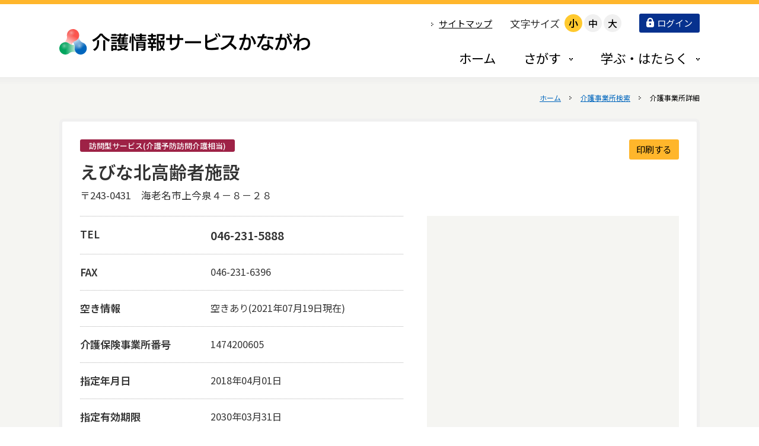

--- FILE ---
content_type: text/html; charset=UTF-8
request_url: https://kaigo.rakuraku.or.jp/search-office/detail.html?JGNO=ST1474200605&MI=&THNO=14215&SVCD=A20&TBCD=D0
body_size: 22048
content:
<!doctype html>
<html lang="ja-JP">
<head>
<meta charset="UTF-8">
<meta name="viewport" content="width=1280">
<meta name="keywords" content="">
<meta name="description" content="">
<title>介護事業所詳細 | 介護事業所検索 | 介護情報サービスかながわ</title>
<meta property="og:title" content="介護事業所詳細 | 介護事業所検索 | 介護情報サービスかながわ" />
<meta property="og:type" content="website" />
<meta property="og:description" content="" />
<meta property="og:url" content="https://kaigo.rakuraku.or.jp/search-office/detail.html" />
<meta property="og:site_name" content="介護情報サービスかながわ" />

<meta name="twitter:card" content="summary_large_image" />
<meta name="twitter:title" content="介護事業所詳細 | 介護事業所検索 | 介護情報サービスかながわ" />
<meta name="twitter:description" content="" />
<meta name="twitter:url" content="https://kaigo.rakuraku.or.jp/search-office/detail.html" />

<meta name="format-detection" content="telephone=no" />
<style type="text/css">
.w2{width:2em !important}.w3{width:3em !important}.w4{width:4em !important}.w5{width:5em !important}.w6{width:6em !important}.w7{width:7em !important}.w8{width:8em !important}.w9{width:9em !important}.w10{width:10em !important}.w11{width:11em !important}.w12{width:12em !important}.w100{width:100% !important;box-sizing:border-box !important}.lt{text-align:left !important}.ct{text-align:center !important}.rt{text-align:right !important}.pr5{padding-right:5px}.pb5{padding-bottom:5px}.pt5{padding-top:5px} p.extMdlFormGnrtrHr{padding:10px 0 0 0 !important;border-bottom-style:solid !important} input[type="text"],input[type="date"],input[type="password"],input[type="number"],input[type="email"]{-webkit-appearance:none;display:inline-block;transition:all 0.2s;height:35px;padding:0 10px;outline:0;box-sizing:border-box;font-size:100%;border-width:1px;border-style:solid;border-color:#DDD;background-color:#FFF;border-radius:3px} textarea{font-size:100%;border-width:1px;border-style:solid;border-color:#DDD;background-color:#FFF;border-radius:3px;padding:10px !important;box-sizing:border-box;outline:0} input[type="text"]:focus,input[type="date"]:focus,input[type="password"]:focus,input[type="number"]:focus,input[type="email"]:focus{border-width:1px;border-style:solid;z-index:1} input[readonly]:focus{border-color:inherit !important;box-shadow:none !important} input{vertical-align:middle;position:relative;margin:0} input:disabled{cursor:default} button{-webkit-appearance:none}.extMdlFormGnrtr{width:100%}.extMdlFormGnrtr h3.bTtl{font-size:1.4em;margin-bottom:1em}.extMdlFormGnrtr table.extMdlFormGnrtrTable{width:100%}.extMdlFormGnrtr table{margin:0 0 30px 0;border-collapse:collapse;border-spacing:0;border-top-style:solid;border-top-width:1px}.extMdlFormGnrtr th{padding:20px 20px 20px 0;width:25%;text-align:left;vertical-align:top;font-weight:normal;border-bottom-style:solid;border-bottom-width:1px}.extMdlFormGnrtr th.thImp::after{content:"必須";font-size:0.6em;padding:3px 4px 2px 4px;border-radius:2px;margin-left:7px;position:relative;top:-2px;line-height:1em;background-color:#F00 !important;color:#FFF}.extMdlFormGnrtr td{padding:20px 0 20px 0;text-align:left;vertical-align:top;border-bottom-style:solid;border-bottom-width:1px}.extMdlFormGnrtr table.extMdlFormGnrtrTable input[type="radio"]{margin-right:5px}.extMdlFormGnrtr table.extMdlFormGnrtrTable input[type="checkbox"]{margin-right:5px}.extMdlFormGnrtr table.extMdlFormGnrtrTable label{cursor:pointer}.extMdlFormGnrtr table.extMdlFormGnrtrTable td{vertical-align:middle}.extMdlFormGnrtr table.extMdlFormGnrtrTable td label{margin-right:15px}.extMdlFormGnrtr table.extMdlFormGnrtrTable td label:nth-last-of-type(1){margin-right:0}.extMdlFormGnrtr table.extMdlFormGnrtrTable td img{vertical-align:middle}.extMdlFormGnrtr td.extMdlFormGnrtrInner{padding:0}.extMdlFormGnrtr td.extMdlFormGnrtrInner table{margin:0;width:100%;border-top:none}.extMdlFormGnrtr td.extMdlFormGnrtrInner table th{padding:20px 0 20px 0;width:20%;text-align:left;vertical-align:middle;font-weight:normal;border-bottom-style:solid;border-bottom-width:1px}.extMdlFormGnrtr td.extMdlFormGnrtrInner table td{padding:20px 0 20px 0;text-align:left;vertical-align:middle;border-bottom-style:solid;border-bottom-width:1px}.extMdlFormGnrtr td.extMdlFormGnrtrInner3{padding:0 !important;border:none !important}.extMdlFormGnrtr td.extMdlFormGnrtrInner3 .extMdlFormGnrtrHr{padding:10px 0 0 0 !important;border-bottom-style:solid !important}.extMdlFormGnrtr td.extMdlFormGnrtrInner3 .extMdlFormGnrtrHr hr{display:none !important}.extMdlFormGnrtr td.extMdlFormGnrtrInner3 p.extMdlFormGnrtrGuide{margin:0 !important;padding:20px 0 5px 0 !important;border-bottom-style:solid !important;border-bottom-width:1px !important}.extMdlFormGnrtr td.extMdlFormGnrtrInner .listEnd{border-bottom:none !important}.extMdlFormGnrtr td.extMdlFormGnrtrInner table tbody tr:last-child th,.extMdlFormGnrtr td.extMdlFormGnrtrInner table tbody tr:last-child td{border-bottom:none !important}.extMdlFormGnrtr td.extMdlFormGnrtrInner2{padding:20px 0 20px 0}.extMdlFormGnrtr td.extMdlFormGnrtrInner2 table{margin:0;border:none}.extMdlFormGnrtr td.extMdlFormGnrtrInner2 table th{border:none}.extMdlFormGnrtr td.extMdlFormGnrtrInner2 table td{padding:0;text-align:left;vertical-align:middle;border:none}.extMdlFormGnrtrBtn{text-align:center}.extMdlFormGnrtrBtn input.extBtnClear,.extMdlFormGnrtrBtn input.extBtnBack{width:220px;position:relative;text-decoration:none !important;line-height:1em;font-weight:normal;cursor:pointer;border-radius:3px;transition:opacity 0.3s;border:0;color:#FFF;background-color:#B55D5E;font-size:1.1em;padding:0;height:50px}.extMdlFormGnrtrBtn input.extBtnClear:hover,.extMdlFormGnrtrBtn input.extBtnBack:hover{opacity:0.7}.extMdlFormGnrtrBtn input.extBtnNext,.extMdlFormGnrtrBtn input.extBtnSend{width:220px;position:relative;text-decoration:none !important;line-height:1em;font-weight:normal;cursor:pointer;border-radius:3px;transition:opacity 0.3s;border:0;color:#FFF;background-color:#345064;font-size:1.1em;padding:0;height:50px}.extMdlFormGnrtrBtn input.extBtnNext:hover,.extMdlFormGnrtrBtn input.extBtnSend:hover{opacity:0.7}.extMdlFormGnrtr td.textLs input,.extMdlFormGnrtr td.textLs textarea{width:20%}.extMdlFormGnrtr td.textLm input,.extMdlFormGnrtr td.textLm textarea{width:60%}.extMdlFormGnrtr td.textLl textarea{width:90%}.extMdlFormGnrtr .err{background:#F2C0C0 !important}.extMdlFormGnrtr .errBox{margin:0 0 10px 0;padding:5px;background:#F2C0C0;color:#EA4333}.extMdlFormGnrtrContainer th.calhead{padding:3px 5px}.extMdlFormGnrtrContainer .calweekdayrow th{padding:3px 5px;border-left:none}.extMdlFormGnrtrContainer .calender{width:200px}.extMdlFormGnrtrContainer .calender table{width:200px}.extMdlFormGnrtrContainer .cal{width:1px}.extMdlFormGnrtrContainer .calender td{padding:3px 5px}.subCommentTop,.subCommentSide,.subCommentBottom{font-size:0.8em}.timeBox select{width:4em !important}.extMdlFormGnrtrSP h3.bTtl{font-size:1.25em;margin-bottom:10px}.extMdlFormGnrtrSP{line-height:1.6}.extMdlFormGnrtrSP dt{margin-top:15px;margin-bottom:5px}.extMdlFormGnrtrSP dl dt.dtTitle + dt{margin-top:0}.extMdlFormGnrtrSP dd{}.extMdlFormGnrtrSP dt.dtTitle{margin-top:25px;margin-bottom:10px;font-weight:bold;font-size:1.125em}.extMdlFormGnrtrSP dl dt.dtTitle:first-child{margin-top:0}.extMdlFormGnrtrSP .err{background:#F2C0C0 !important}.extMdlFormGnrtrSP .errBox{margin-bottom:25px;padding:5px;background-color:#F2C0C0;color:#EA4333}.extMdlFormGnrtrSP .errBox ul{list-style:none;padding:0}.extMdlFormGnrtrSP ul.errBox li{}.extMdlFormGnrtrSP .spImp{position:relative;padding:3px;vertical-align:text-bottom;color:#FFF;background-color:#F30;font-weight:bold;font-size:0.6875em;border-radius:4px}.extMdlFormGnrtrSP .spfileIconPdf{margin-right:3px;padding:3px;vertical-align:text-bottom;color:#FFF;background-color:#D2242D;font-weight:bold;font-size:0.6875em;border-radius:4px}.extMdlFormGnrtrSP .spfileIconXls{margin-right:3px;padding:3px;vertical-align:text-bottom;color:#FFF;background-color:#70B53E;font-weight:bold;font-size:0.6875em;border-radius:4px}.extMdlFormGnrtrSP .spfileIconDoc{margin-right:3px;padding:3px;vertical-align:text-bottom;color:#FFF;background-color:#3289D0;font-weight:bold;font-size:0.6875em;border-radius:4px}.extMdlFormGnrtrSP .spfileIconJpg{margin-right:3px;padding:3px;vertical-align:text-bottom;color:#FFF;background-color:#34ABE3;font-weight:bold;font-size:0.6875em;border-radius:4px}.extMdlFormGnrtrSP .spfileIconGif{margin-right:3px;padding:3px;vertical-align:text-bottom;color:#FFF;background-color:#FF8000;font-weight:bold;font-size:0.6875em;border-radius:4px}.extMdlFormGnrtrSP .spfileIconPng{margin-right:3px;padding:3px;vertical-align:text-bottom;color:#FFF;background-color:#FFBF00;font-weight:bold;font-size:0.6875em;border-radius:4px}.extMdlFormGnrtrSP input{padding:5px;font-size:0.875em}.extMdlFormGnrtrSP input[type="file"]{padding:5px 5px 5px 0}.extMdlFormGnrtrSP li{}.extMdlFormGnrtrSP .radioList{list-style:none}.extMdlFormGnrtrSP ul{padding-top:5px;display:block}.extMdlFormGnrtrSP li{background-color:#F4F4F4;display:block;width:100%;box-sizing:border-box !important;padding:10px;margin-bottom:1px}.extMdlFormGnrtrSP li:first-child{border-radius:3px 3px 0 0 / 3px 3px 0 0}.extMdlFormGnrtrSP li:last-child{border-radius:0 0 3px 3px / 0 0 3px 3px;margin-bottom:0}.extMdlFormGnrtrSP li label{}.extMdlFormGnrtrSP input[type="radio"]{width:auto;font-size:1.125em;margin:3px 0.5ex}.extMdlFormGnrtrSP .checkList{list-style:none}.extMdlFormGnrtrSP input[type="checkbox"]{width:auto;font-size:1.125em;margin:3px 0.5ex}.extMdlFormGnrtrSP .extMdlFormGnrtrBtn{margin-top:25px}.extMdlFormGnrtrSP .extMdlFormGnrtrBtn input.extBtnClear,.extMdlFormGnrtrSP .extMdlFormGnrtrBtn input.extBtnBack{-webkit-appearance:none;width:100%;position:relative;text-decoration:none !important;line-height:1em;font-weight:normal;cursor:pointer;border-radius:5px;border:0;color:#FFF;background-color:#B55D5E;font-size:1.125em;margin-bottom:10px;padding:0;height:50px}.extMdlFormGnrtrSP .extMdlFormGnrtrBtn input.extBtnNext,.extMdlFormGnrtrSP .extMdlFormGnrtrBtn input.extBtnSend{-webkit-appearance:none;width:100%;position:relative;text-decoration:none !important;line-height:1em;font-weight:normal;cursor:pointer;border-radius:5px;border:0;color:#FFF;background-color:#345064;font-size:1.125em;padding:0;height:50px}.extMdlFormGnrtrSP input[type="text"]{border:1px solid #DDD;width:200px;border-radius:4px}.extMdlFormGnrtrSP input[type="number"]{border:1px solid #DDD;border-radius:4px}.extMdlFormGnrtrSP input[type="tel"]{width:8em;border:1px solid #DDD;border-radius:4px}.extMdlFormGnrtrSP input[type="email"]{border:1px solid #DDD;width:100%;border-radius:4px;box-sizing:border-box !important}.extMdlFormGnrtrSP input[type="url"]{border:1px solid #DDD;width:100%;border-radius:4px;box-sizing:border-box !important}.extMdlFormGnrtrSP .time input{width:4em;text-align:center}.extMdlFormGnrtrSP textarea{border:1px solid #DDD;width:100%;border-radius:4px;box-sizing:border-box !important}.extMdlFormGnrtr2{line-height:1.6}.extMdlFormGnrtr2 dt{margin:20px 0 5px 0}.extMdlFormGnrtr2 dd{display:inline-block}.extMdlFormGnrtr2 h3.bTtl{font-size:1.4em;margin-bottom:1em}.extMdlFormGnrtr2 dt.dtTitle{margin:35px 0 0 0;font-size:1.2em;font-weight:bold}.extMdlFormGnrtr2 dl dt.dtTitle:first-child{margin-top:0}.extMdlFormGnrtr2 dl dt.dtTitle + dd{margin-top:15px;display:block}.extMdlFormGnrtr2 dd label{cursor:pointer}.extMdlFormGnrtr2 dd label{margin-right:15px}.extMdlFormGnrtr2 dd label:nth-last-of-type(1){margin-right:0}.extMdlFormGnrtr2 .err{background:#F2C0C0 !important}.extMdlFormGnrtr2 .errBox{padding:5px;background-color:#F2C0C0;color:#EA4333}.extMdlFormGnrtr2 .errBox ul{list-style:none}.extMdlFormGnrtr2 ul.errBox li{}.extMdlFormGnrtr2 .spImp{position:relative;padding:3px;vertical-align:text-bottom;color:#FFF;background-color:#F30;font-weight:bold;font-size:0.625em;border-radius:4px}.extMdlFormGnrtr2 .spfileIconPdf{position:relative;margin-right:3px;padding:3px;vertical-align:text-bottom;color:#FFF;background-color:#D2242D;font-weight:bold;font-size:0.6875em;border-radius:4px}.extMdlFormGnrtr2 .spfileIconXls{position:relative;margin-right:3px;padding:3px;vertical-align:text-bottom;color:#FFF;background-color:#70B53E;font-weight:bold;font-size:0.6875em;border-radius:4px}.extMdlFormGnrtr2 .spfileIconDoc{position:relative;margin-right:3px;padding:3px;vertical-align:text-bottom;color:#FFF;background-color:#3289D0;font-weight:bold;font-size:0.6875em;border-radius:4px}.extMdlFormGnrtr2 .spfileIconJpg{position:relative;margin-right:3px;padding:3px;vertical-align:text-bottom;color:#FFF;background-color:#34ABE3;font-weight:bold;font-size:0.6875em;border-radius:4px}.extMdlFormGnrtr2 .spfileIconGif{position:relative;margin-right:3px;padding:3px;vertical-align:text-bottom;color:#FFF;background-color:#FF8000;font-weight:bold;font-size:0.6875em;border-radius:4px}.extMdlFormGnrtr2 .spfileIconPng{position:relative;margin-right:3px;padding:3px;vertical-align:text-bottom;color:#FFF;background-color:#FFBF00;font-weight:bold;font-size:0.6875em;border-radius:4px}.extMdlFormGnrtr2 input{padding:0 10px;font-size:0.875em}.extMdlFormGnrtr2 input[type="file"]{padding:0}.extMdlFormGnrtr2 textarea{padding:0 10px;font-size:0.875em}.extMdlFormGnrtr2 dd.ddRadiobutton input{margin:0 7px 0 0}.extMdlFormGnrtr2 dd.ddCheckbox input{margin:0 7px 0 0}.extMdlFormGnrtr2 .extMdlFormGnrtrBtn{margin-top:60px;padding:0;text-align:center}.extMdlFormGnrtr2 .extMdlFormGnrtrBtn input{position:relative; padding:0;margin:0;line-height:2em;font-size:1em !important;font-weight:bold;color:#FFF;cursor:pointer;text-align:center;border-width:2px;border-color:#6B7F8E #223441 #223441 #6B7F8E;background:#345064}.extMdlFormGnrtr2 .extMdlFormGnrtrBtn input.extBtnBack{position:relative; padding:0;margin:0;line-height:2em;font-size:1em !important;font-weight:bold;color:#FFF;cursor:pointer;text-align:center;border-width:2px;border-color:#C9898A #753C3D #753C3D #C9898A;background:#B55D5E}.extMdlFormGnrtr2 dd.ddInputDaytime input{position:relative;border:1px solid #DDD;border-radius:4px}.extMdlFormGnrtr2 dd.ddCaptcha input{width:19%;position:relative;margin-top:5px;border:1px solid #DDD;border-radius:4px}.extMdlFormGnrtr2 dd.UploadChoice input{padding-top:0;font-size:0.75em}.extMdlFormGnrtr2 select{padding-right:5px}.ddGuidetext{margin-top:25px}.extMdlFormGnrtr2 .subCommentTop{display:block;margin-bottom:5px}.extMdlFormGnrtr2 .subCommentSide{margin-left:5px}.extMdlFormGnrtr2 .subCommentBottom{display:block;margin-top:5px}.clearfix:after{display:block;clear:both;height:0;visibility:hidden;content:".";line-height:0}.clearfix{display:inline-table;min-height:1%} * html .clearfix{height:1%}.clearfix{display:block}.coln{display:-ms-flexbox;display:flex;flex-wrap:wrap}.coln .box1,.coln .box2,.coln .box3,.coln .box4,.coln .box5,.coln .box6,.coln .box7,.coln .box8,.coln .box9{box-sizing:border-box;flex-grow:0;flex-shrink:0;display:flex;word-wrap:break-word}.coln .containerInner{max-width:100%}.coln .columnWrapper{display:flex;width:100%;box-sizing:border-box}#items .coln .box1,#items .coln .box2,#items .coln .box3,#items .coln .box4,#items .coln .box5,#items .coln .box6,#items .coln .box7,#items .coln .box8,#items .coln .box9{position:relative}#items .coln .containerInner{min-height:60px;max-width:100%;position:static !important}.col_sp{flex-wrap:wrap}.bcontainer-coln .bcontainer-inner{box-sizing:border-box;overflow:hidden}.col_sp .columnWrapper{flex-wrap:wrap}.col_sp.coln2.type1>div{width:100%}.col_sp.coln2.type1 .columnWrapper>div{width:100%}.col_sp.coln2.type2>div{width:50%}.col_sp.coln2.type2 .columnWrapper>div{width:50%}.bcontainer-type5 .col_sp.coln2>div,.bcontainer-type6 .col_sp.coln2>div,.bcontainer-type7 .col_sp.coln2>div,.bcontainer-type8 .col_sp.coln2>div{width:100%}.col_sp.coln3.type1>div{width:100%}.col_sp.coln3.type1 .columnWrapper>div{width:100%}.col_sp.coln3.type2>div{width:33.3333%}.col_sp.coln3.type2 .columnWrapper>div{width:33.3333%}.bcontainer-type5 .col_sp.coln3>div,.bcontainer-type6 .col_sp.coln3>div,.bcontainer-type7 .col_sp.coln3>div,.bcontainer-type8 .col_sp.coln3>div{width:100%}.col_sp.coln4.type1>div{width:100%}.col_sp.coln4.type1 .columnWrapper>div{width:100%}.col_sp.coln4.type2>div{width:50%}.col_sp.coln4.type2 .columnWrapper>div{width:50%}.col_sp.coln4.type3>div{width:25%}.col_sp.coln4.type3 .columnWrapper>div{width:25%}.bcontainer-type5 .col_sp.coln4>div,.bcontainer-type6 .col_sp.coln4>div,.bcontainer-type7 .col_sp.coln4>div,.bcontainer-type8 .col_sp.coln4>div{width:100%}.col_sp.coln5.type1>div{width:100%}.col_sp.coln5.type1 .columnWrapper>div{width:100%}.col_sp.coln5.type2>div{width:20%}.col_sp.coln5.type2 .columnWrapper>div{width:20%}.bcontainer-type5 .col_sp.coln5>div,.bcontainer-type6 .col_sp.coln5>div,.bcontainer-type7 .col_sp.coln5>div,.bcontainer-type8 .col_sp.coln5>div{width:100%}.col_sp.coln6.type1>div{width:100%}.col_sp.coln6.type1 .columnWrapper>div{width:100%}.col_sp.coln6.type2>div{width:50%}.col_sp.coln6.type2 .columnWrapper>div{width:50%}.col_sp.coln6.type3>div{width:33.33333%}.col_sp.coln6.type3 .columnWrapper>div{width:33.33333%}.col_sp.coln6.type4>div{width:16.66666%}.col_sp.coln6.type4 .columnWrapper>div{width:16.66666%}.bcontainer-type5 .col_sp.coln6>div,.bcontainer-type6 .col_sp.coln6>div,.bcontainer-type7 .col_sp.coln6>div,.bcontainer-type8 .col_sp.coln6>div{width:100%}.col_sp.coln7.type1>div{width:100%}.col_sp.coln7.type1 .columnWrapper>div{width:100%}.col_sp.coln7.type2>div{width:14.28571%}.col_sp.coln7.type2 .columnWrapper>div{width:14.28571%}.bcontainer-type5 .col_sp.coln7>div,.bcontainer-type6 .col_sp.coln7>div,.bcontainer-type7 .col_sp.coln7>div,.bcontainer-type8 .col_sp.coln7>div{width:100%}.col_sp.coln8.type1>div{width:100%}.col_sp.coln8.type1 .columnWrapper>div{width:100%}.col_sp.coln8.type2>div{width:50%}.col_sp.coln8.type2 .columnWrapper>div{width:50%}.col_sp.coln8.type3>div{width:25%}.col_sp.coln8.type3 .columnWrapper>div{width:25%}.col_sp.coln8.type4>div{width:12.5%}.col_sp.coln8.type4 .columnWrapper>div{width:12.5%}.bcontainer-type5 .col_sp.coln8>div,.bcontainer-type6 .col_sp.coln8>div,.bcontainer-type7 .col_sp.coln8>div,.bcontainer-type8 .col_sp.coln8>div{width:100%}.bcontainer-fix-window{display:flex}.bcontainer-fix-window .bcontainer-inner{width:100%}.bcontainer-fix-window .bcontainer-inner{min-height:100vh;align-items:center;display:flex}.bcontainer-fix-window .bcontainer-inner .coln{width:100%}.col1{width:100%}.col1 .box1{width:100%}.col2-1{}.col2-1 .box1{float:left;width:50%}.col2-1 .box2{float:right;width:50%}.col2-4{}.col2-4 .box1{float:left;width:23%}.col2-4 .box2{float:right;width:77%}.col2-5{}.col2-5 .box1{float:left;width:77%}.col2-5 .box2{float:right;width:23%}.col2-2{}.col2-2 .box1{float:left;width:33%}.col2-2 .box2{float:right;width:67%}.col2-3{}.col2-3 .box1{float:left;width:67%}.col2-3 .box2{float:right;width:33%}.col2-6{}.col2-6 .box1{float:left;width:38%}.col2-6 .box2{float:right;width:62%}.col2-7{}.col2-7 .box1{float:left;width:62%}.col2-7 .box2{float:right;width:38%}.col2-8{}.col2-8 .box1{float:right;width:100%}.col2-8 .box2{float:left;width:220px;margin-right:-100%}.col2-8 .box1 .page{width:100%}.col2-9{}.col2-9 .box1{float:left;width:100%;margin-right:-100%}.col2-9 .box2{float:right;width:220px}.col3-1{}.col3-1 .box1{float:left;width:33%}.col3-1 .box2{float:left;width:34%}.col3-1 .box3{float:right;width:33%}.col3-2{}.col3-2 .box1{float:left;width:25%}.col3-2 .box2{float:left;width:50%}.col3-2 .box3{float:right;width:25%}.col3-3{}.col3-3 .box1{float:left;width:25%}.col3-3 .box2{float:left;width:25%}.col3-3 .box3{float:right;width:50%}.col3-4{}.col3-4 .box1{float:left;width:50%}.col3-4 .box2{float:left;width:25%}.col3-4 .box3{float:right;width:25%}.col3-5{}.col3-5 .box1{float:left;width:100%}.col3-5 .box2{float:left;width:220px;margin-left:-100%}.col3-5 .box3{float:left;width:220px;margin-left:-220px}.col3-5 .box1 .page{width:100%}.col4{}.col4 .box1{float:left;width:25%}.col4 .box2{float:left;width:25%}.col4 .box3{float:left;width:25%}.col4 .box4{float:right;width:25%}.bTtlS{font-size:1em !important}.ttlBorderColor{border-color:#DDD}.bTtlS img{vertical-align:bottom}.bTtlS.type1 .inner{display:inline-flex;align-items:center}.bTtlS.type1 .inner .iconAreaOuter img{max-height:100%}.bTtlS.type1 .inner .title{font-size:1.8em;color:#333;font-weight:normal;line-height:1.4em;margin-top:0;margin-bottom:0;margin-left:17px}.bTtlS.type1 .inner .noIcon .title{margin-left:0}.bTtlS.type1 .inner .subtext{font-size:1em;color:#666;font-weight:normal;line-height:1.4em;margin-bottom:.25em;margin-bottom:0;margin-left:18px}.bTtlS.type1 .inner .noIcon .subtext{margin-left:0}.bTtlS.type2 .inner{display:block}.bTtlS.type2 .inner .title{font-size:1.8em;color:#333;font-weight:normal;line-height:1.4em;border-bottom:2px solid #DDD;padding-bottom:.5em}.bTtlS.type2 .inner .subtext{font-size:1em;color:#999;font-weight:normal;line-height:1.4em;margin-top:16px}.bTtlS.type3 .inner{display:inline-block;vertical-align:bottom}.bTtlS.type3 .inner .ttlAreaWrapper{width:100%;border-left:5px solid #000}.bTtlS.type3 .inner .title{font-size:1.8em;color:#333;font-weight:normal;padding-top:5px;padding-bottom:0;padding-left:23px}.bTtlS.type3 .inner .subtext{font-size:1em;color:#999;line-height:1.4em;padding-top:10px;padding-left:24px}.bTtlS.type4 .inner{display:inline-flex;align-items:center}.bTtlS.type4 .inner .iconAreaOuter img{max-height:100%}.bTtlS.type4 .inner .title{font-size:1.8em;color:#333;font-weight:normal;line-height:1.4em;padding-top:0;padding-bottom:0;padding-left:15px}.bTtlS.type4 .inner .noIcon .title{margin-left:0}.bTtlS.type4 .inner .subtext{font-size:.8em;color:#999;font-weight:normal;line-height:1.4em;padding-top:5px;padding-bottom:0;padding-left:16px}.bTtlS.type4 .inner .noIcon .subtext{margin-left:0}.bTtlS.type5 .inner{display:flex;align-items:center;border-bottom:2px solid #DDD;padding-bottom:1em}.bTtlS.type5 .inner .iconAreaOuter img{max-height:100%}.bTtlS.type5 .inner .ttlAreaWrapper{display:inline-flex;align-items:center}.bTtlS.type5 .inner .title{font-size:1.8em;color:#333;font-weight:normal;line-height:1.4em;margin-left:17px}.bTtlS.type5 .inner .subtext{font-size:1em;color:#999;font-weight:normal;line-height:1.4em;margin-left:15px}.bTtlS.type6{padding-bottom:2px}.bTtlS.type6 .inner{display:flex;align-items:center;border-bottom:2px dotted #DDD}.bTtlS.type6 .inner .ttlAreaWrapper{display:inline-flex;align-items:center;position:relative;padding-bottom:1em;border-bottom:6px solid #333;bottom:-4px}.bTtlS.type6 .inner .title{font-size:1.8em;color:#333;font-weight:normal;line-height:1.4em}.bTtlS.type6 .inner .subtext{font-size:1em;color:#999;font-weight:normal;line-height:1.4em;margin-left:15px}.bTtlS.type7 .inner{display:block;text-align:center}.bTtlS.type7 .inner .ttlAreaWrapper{display:inline-block;vertical-align:bottom}.bTtlS.type7 .inner .ttlAreaWrapper .title{padding-left:3em;padding-right:3em;font-size:1.8em;color:#333;font-weight:normal;line-height:1.4em;border-bottom:2px solid #DDD;padding-bottom:10px}.bTtlS.type7 .inner .ttlAreaWrapper .subtext{font-size:1em;color:#999;font-weight:normal;line-height:1.4em;margin-top:15px}.bTtlS.type8 .inner{display:block;text-align:center}.bTtlS.type8 .inner .ttlAreaWrapper{display:inline-block;vertical-align:bottom;padding:20px 70px 20px 70px;border:3px solid #666;background-color:#E6E6E6}.bTtlS.type8 .inner .title{font-size:1.8em;color:#333;font-weight:normal;line-height:1.4em}.bTtlS.type8 .inner .subtext{font-size:1em;color:#666;font-weight:normal;line-height:1.4em;margin-top:5px}.bTtlS.type9 .inner{display:block;text-align:center}.bTtlS.type9 .inner .ttlAreaWrapper{display:inline-block;vertical-align:bottom}.bTtlS.type9 .inner .title{font-size:1.8em;color:#333;font-weight:normal;line-height:1.4em;padding:15px 25px;border:3px solid #666;background-color:#E6E6E6;display:inline-block;vertical-align:bottom}.bTtlS.type9 .inner .subtext{font-size:1em;color:#999;font-weight:normal;line-height:1.4em;margin-top:1em}.bTtlS.type10 .inner{display:block;text-align:center}.bTtlS.type10 .inner .ttlAreaWrapper{display:inline-block;vertical-align:bottom}.bTtlS.type10 .inner .title{font-size:1.8em;color:#333;font-weight:normal;line-height:1.4em;margin-bottom:1em}.bTtlS.type10 .inner .subtext{font-size:1em;color:#999;font-weight:normal;line-height:1.4em;padding:8px 12px;border:2px solid #666;background-color:#E6E6E6;display:inline-block;vertical-align:bottom}.bTtlS.type11 .inner{display:block;text-align:center}.bTtlS.type11 .inner .ttlAreaWrapper{display:inline-block;vertical-align:bottom}.bTtlS.type11 .inner .ttlAreaWrapper .title:after{content:"";display:block;width:20px;margin:.6em auto 0 auto;border-bottom-width:4px;border-bottom-style:solid;border-bottom-color:#000;color:#000}.bTtlS.type11 .inner .title{font-size:1.8em;color:#333;font-weight:normal;line-height:1.4em}.bTtlS.type11 .inner .subtext{font-size:1em;color:#999;font-weight:normal;line-height:1.4em;margin-top:1.3em}.bTtlS.type12 .inner{display:block;text-align:center;overflow:hidden}.bTtlS.type12 .inner .ttlAreaWrapper{display:inline-block;vertical-align:bottom;padding-left:2em;padding-right:2em;max-width:calc(100% - 8em);position:relative}.bTtlS.type12 .inner .ttlAreaWrapper:before{position:absolute;top:50%;right:100%;content:'';width:400%;height:1px;background-color:#CCC}.bTtlS.type12 .inner .ttlAreaWrapper:after{position:absolute;top:50%;left:100%;content:'';width:400%;height:1px;background-color:#CCC}.bTtlS.type12 .inner .title{font-size:1.8em;color:#333;font-weight:normal;line-height:1.4em}.bTtlS.type12 .inner .subtext{font-size:1em;color:#999;font-weight:normal;line-height:1.4em;margin-top:.5em}.bTtlS.type13 .inner{display:block;text-align:center}.bTtlS.type13 .inner .ttlAreaWrapper{display:inline-block;vertical-align:bottom}.bTtlS.type13 .inner .title{font-size:1.8em;color:#333;font-weight:normal;line-height:1.4em;padding:10px 25px;border:3px solid #666;background-color:#E6E6E6}.bTtlS.type13 .inner .subtext{font-size:1em;color:#999;font-weight:normal;line-height:1.4em;margin-bottom:1em}.bTtlS.type14{text-align:center;padding-top:.5em}.bTtlS.type14 .inner{display:inline-block}.bTtlS.type14 .inner .ttlAreaWrapper{text-align:center;border-right:3px solid #000;border-bottom:3px solid #000;border-left:3px solid #000}.bTtlS.type14 .inner .ttlAreaWrapper .title{padding:20px 20px 20px 20px;margin-top:-0.6em;font-size:1.8em;color:#333;font-weight:normal;line-height:1.4em}.bTtlS.type14 .inner .ttlAreaWrapper .subtext{top:-.6em;position:relative;overflow:hidden;margin:0 -3px 0 -3px;display:flex;flex-direction:row;align-items:center;justify-content:center;text-align:center;font-size:1em;color:#999;font-weight:normal;line-height:1.4em}.bTtlS.type14 .inner .ttlAreaWrapper .subtext:before,.bTtlS.type14 .inner .ttlAreaWrapper .subtext:after{content:"";flex-grow:1;position:relative;top:50%;display:block;border-top:3px solid #000}.bTtlS.type14 .inner .ttlAreaWrapper .subtext:before{margin-right:10px}.bTtlS.type14 .inner .ttlAreaWrapper .subtext:after{margin-left:10px}.bTtlS.type15 .inner{display:block;text-align:center}.bTtlS.type15 .inner .ttlAreaWrapper{display:inline-flex;align-items:stretch;text-align:left;border:2px solid #666;box-sizing:border-box}.bTtlS.type15 .inner .title{display:flex;align-items:center;font-size:1.8em;color:#333;padding:8px 15px;font-weight:normal;line-height:1.4em;word-wrap:break-word;word-break:break-all}.bTtlS.type15 .inner .subtext{display:flex;align-items:center;font-size:1.8em;color:#FFF;background-color:#000;padding:8px 15px;font-weight:normal;line-height:1.4em;word-wrap:break-word;word-break:break-all}.bTtlS.type16 .inner{display:block;text-align:center}.bTtlS.type16 .inner .ttlAreaWrapper{display:inline-block;vertical-align:bottom;padding:0 70px;border-left:3px solid #666;border-right:3px solid #666}.bTtlS.type16 .inner .title{font-size:1.8em;color:#333;font-weight:normal;line-height:1.4em}.bTtlS.type16 .inner .subtext{font-size:1em;color:#666;font-weight:normal;line-height:1.4em}.bTtlS.type17 .inner{display:block;text-align:center}.bTtlS.type17 .inner .ttlAreaWrapper{display:inline-block;vertical-align:bottom;padding:0 70px;border-left:3px solid #666;border-right:3px solid #666}.bTtlS.type17 .inner .title{font-size:1.8em;color:#333;font-weight:normal;line-height:1.4em}.bTtlS.type17 .inner .subtext{font-size:1em;color:#666;font-weight:normal;line-height:1.4em}.bImgS{overflow:hidden}.bImgS .inner{position:relative;overflow:hidden}.bImgS .inner img{width:100%;margin:0 auto}.bImgS.original .inner,.bImgS.fixsize .inner{display:inline-block}.bImgS.align_left .inner,.bImgS .align_left .inner{}.bImgS.align_center{text-align:center}.bImgS.align_right{text-align:right}.bImgS ._img,.bImgS ._img_hover{display:block}.bImgS .inner a{position:relative;display:block}.bImgS.original .inner a,.bImgS.fixsize .inner a{display:inline-block;width:100%;vertical-align:top}.bImgS.noeffect .inner ._img_hover{display:none;opacity:0 !important}.bImgS.noeffect .inner.on ._img{opacity:0 !important}.bImgS.noeffect .inner.on ._img_hover{display:block;opacity:1 !important}.bImgS ._img_hover{position:absolute;top:0;opacity:0;right:0;left:0}.bImgS.fade .inner{-webkit-mask-image:url([data-uri])} @keyframes bimgS_fadeIn{from{opacity:0 } to{opacity:1 } }@keyframes bimgS_fadeOut{from{opacity:1 } to{opacity:0 ;display:none} }.bImgS .inner .caption{color:#333;background-color:transparent;left:0;margin:auto;position:absolute;right:0;top:auto;bottom:0;padding:10px 0}.bImgS .inner .caption.align_left{text-align:left}.bImgS .inner .caption.align_center{text-align:center}.bImgS .inner .caption.align_right{text-align:right}.bImgS .inner .caption.top{top:0;bottom:auto}.bMovieS{position:relative}.bMovieS .inner{height:100%}.bMovieS .bcu_video_o{height:100%}.bMovieS .bcu_video_i{height:100%;cursor:pointer;position:relative}.bMovieS .bcu_video_i .bcu_popup_trigger{display:block;position:relative}.bMovieS .bcu_video_i .bcu_video_main{height:100%}.bMovieS .bcu_video_i iframe{width:100%;height:100%;vertical-align:top}#contentsAreaSection .bMovieS .icon-play-box, .bMovieS .icon-play-box{display:flex;background-color:rgba(31,31,31,0.8);position:absolute;left:50%;top:50%;width:68px;height:48px;margin-left:-34px;margin-top:-24px;align-items:center;justify-content:center;border-radius:20%}#contentsAreaSection .bMovieS .icon-play-box:hover, .bMovieS .icon-play-box:hover{background-color:rgba(0,171,255,0.8)}#contentsAreaSection .bMovieS .icon-play-box .icon-play, .bMovieS .icon-play-box .icon-play{color:#FFF;font-size:1.25em}.bCustomS{overflow:hidden}.bCustomS_sp{overflow:hidden}.bCustomS-inner>div, .bCustomS-inner .col0-inner>div, .bCustomS-inner .col1-inner>div, .bCustomS-inner .col2-inner>div{position:relative}.bCustomS-inner .col1-inner{position:relative}.bCustomS-inner>.col1,.bCustomS-inner>.col2{flex-grow:0;flex-shrink:0}.bCustomS .bcu_is_admin{min-height:20px}.bCustomS .bsu-handler-click{cursor:pointer}.bCustomS .bTtl{width:auto}.bcu_title h1,.bcu_title h2,.bcu_title h3,.bcu_title h4,.bcu_title h5,.bcu_title h6{font-weight:normal;line-height:1.3em;overflow:hidden}.bCustomS .bcu_link>a,.bCustomS .bcu_link span{box-sizing:border-box;display:block}.bCustomS .bcu_link span img{display:inline;vertical-align:middle;border:none;position:absolute;top:50%;transform:translateY(-50%)}.bCustomS .bcu_link span img.icon-hover{display:none}.bCustomS .bcu_link_inner span.bcu_link_content{position:relative}#contentsArea .bCustomS .bcu_link>a:hover span img, .bCustomS .bcu_link>a:hover span img{border:none;opacity:1}.bCustomS .bcu_link>a:hover span img.icon-normal{display:none}.bCustomS .bcu_link>a:hover span img.icon-hover{display:inline}#contentsArea .bCustomS .bcu_link>a, .bCustomS .bcu_link>a{text-decoration:none}.bCustomS .bcu_image .bcu_inner{overflow:hidden;vertical-align:top}.bCustomS .bcu_image a.bcu_inner{display:block;text-decoration:none}.bCustomS .bcu_image .bcu_inner img{box-sizing:border-box;vertical-align:top}.bCustomS .bcu_image .bcu_inner .bcu_caption_box{display:block}.bCustomS .bcu_video .bcu_video_o{height:100%}.bCustomS .bcu_video .bcu_video_i{height:100%;cursor:pointer;position:relative}.bCustomS .bcu_video .bcu_video_i .bcu_popup_trigger{display:block}.bCustomS .bcu_video .bcu_video_i .bcu_video_main{height:100%}.bCustomS .bcu_video_i iframe{width:100%;height:100%;vertical-align:top}#contentsAreaSection .bCustomS .icon-play-box, .bCustomS .icon-play-box{display:flex;background-color:rgba(31,31,31,0.8);position:absolute;position:absolute;left:50%;top:50%;width:68px;height:48px;margin-left:-34px;margin-top:-24px;align-items:center;justify-content:center;border-radius:20%}#contentsAreaSection .bCustomS .icon-play-box .icon-play, .bCustomS .icon-play-box .icon-play{color:#FFF;font-size:1.25em}#items a.bcu_link, #items .bcu_link a{overflow:visible}.bGrid{width:100%;position:relative;overflow:hidden;box-sizing:border-box}.bGrid-inner{padding-bottom:100%;width:100%;transition:background-color .3s ease-out 0s}.bGrid-main{width:100%;height:100%;position:absolute;display:flex;align-items:center;overflow:auto}.bGrid-content{width:100%;box-sizing:border-box;max-height:100%}.bGrid.hover .bGrid-inner{background-color:rgba(255, 255, 255, .2)}.bGrid .bTtl{width:auto}.bGrid .bCU_imgBox{display:inline-block}.bGrid .bCU_imgHover:hover{opacity:1 !important}.bGrid .bgridIframeBox{width:100%}.bGrid .bgridIframeBox iframe{width:100%;height:100%}.bGrid_cf:before, .bGrid_cf:after{content:"";display:table}.bGrid_cf:after{clear:both}.bGrid_cf{zoom:1}.bcu_title h1,.bcu_title h2,.bcu_title h3,.bcu_title h4,.bcu_title h5,.bcu_title h6{font-weight:normal;line-height:1.3em;overflow:hidden}.bGrid .bcu_link>a,.bGrid .bcu_link span{box-sizing:border-box;display:block}.bGrid .bcu_link span img{display:inline;vertical-align:middle;border:none;position:absolute;top:50%;transform:translate3d(0, -50%, 0)}.bGrid .bcu_link span img.icon-hover{display:none}.bGrid .bcu_link_inner span.bcu_link_content{position:relative}#contentsArea .bGrid .bcu_link>a:hover span img{border:none;opacity:1}.bGrid .bcu_link>a:hover span img.icon-normal{display:none}.bGrid .bcu_link>a:hover span img.icon-hover{display:inline}.bGrid .bcu_image .bcu_inner{overflow:hidden}.bGrid .bcu_image a.bcu_inner{display:block;text-decoration:none}.bGrid .bcu_image .bcu_inner img{box-sizing:border-box}.bGrid .bcu_image .bcu_inner .bcu_caption_box{display:block}.bGrid .bcu_video .bcu_video_o{height:100%}.bGrid .bcu_video .bcu_video_i{height:100%;cursor:pointer;position:relative}.bGrid .bcu_video .bcu_video_i .bcu_popup_trigger{display:block}.bGrid .bcu_video .bcu_video_i .bcu_video_main{height:100%}.bGrid .bcu_video_i iframe{width:100%;height:100%;vertical-align:top}#contentsAreaSection .bGrid .icon-play-box{display:flex;background-color:rgba(31,31,31,0.8);position:absolute;left:50%;top:50%;width:68px;height:48px;margin-left:-34px;margin-top:-24px;align-items:center;justify-content:center;border-radius:20%}#contentsAreaSection .bGrid .icon-play-box:hover{background-color:rgba(0,171,255,0.8)}#contentsAreaSection .bGrid .icon-play-box .icon-play{color:#FFF;font-size:1.25em}#items .bcu_link a{overflow:visible}.bHtmlDummy .gridBox{overflow:hidden}.bHtmlDummy .gridLayout{margin-right:-10px;margin-top:-10px;display:-ms-grid;display:grid;-ms-grid-columns:calc(100% / 3) calc(100% / 3) calc(100% / 3);grid-template-columns:calc(100% / 3) calc(100% / 3) calc(100% / 3);-ms-grid-rows:100px 100px;grid-template-rows:100px 100px;background-color:#F90;color:#444}.bHtmlDummy .box{background-color:#444;color:#fff;border-radius:5px;font-size:150%;padding:20px;margin-right:10px;margin-top:10px;display:flex}.bHtmlDummy .a{-ms-grid-column:1;grid-column:1;-ms-grid-row:1;grid-row:1}.bHtmlDummy .b{-ms-grid-column:2;grid-column:2;-ms-grid-row:1;grid-row:1}.bHtmlDummy .c{-ms-grid-column:1;-ms-grid-column-span:2;grid-column:1/3;-ms-grid-row:2;grid-row:2}.bHtmlDummy .d{-ms-grid-column:3;grid-column:3;-ms-grid-row:1;-ms-grid-row-span:2;grid-row:1/3;align-items:center;justify-content:center}.bTableS .btable, .bTableS .btable th, .bTableS .btable td{box-sizing:border-box}.bTableS .btable{width:100%;border-collapse:collapse;border-spacing:0;border-top:1px solid #DDD;border-left:1px solid #DDD}.bTableS.layout_fix .btable{table-layout:fixed}.bTableS .btable th,.bTableS .btable td{padding:5px;text-align:left;vertical-align:top;border-right:1px solid #DDD;border-bottom:1px solid #DDD}.bTableS .btable th{font-weight:normal}.bTableS .btable th.center,.bTableS .btable td.center{text-align:center}.bTableS .btable th.right,.bTableS .btable td.right{text-align:right}.bTableS .btable th.middle,.bTableS .btable td.middle{vertical-align:middle}.bTableS .btable th.bottom,.bTableS .btable td.bottom{vertical-align:bottom}.bTableS .btable th.nowrap,.bTableS .btable td.nowrap{white-space:nowrap}.bTableS.splayout .has_shadow{position:relative;overflow:hidden}.bTableS.splayout .has_shadow.right:after{content:"";position:absolute;z-index:1;top:0;right:0;height:100%;width:0px;box-shadow:0 0 10px 2px rgba(0, 0, 0, 0.5)}.bTableS.splayout .has_shadow.left:before{content:"";position:absolute;z-index:1;top:0;left:0;height:100%;width:0px;box-shadow:0 0 10px 2px rgba(0, 0, 0, 0.5)}.bTableS.splayout .has_scroll{overflow-x:auto}.bTableS.splayout .has_scroll .btable{white-space:nowrap;table-layout:auto}.bTtl{}.bTtl h1,.bTtl h2,.bTtl h3,.bTtl h4,.bTtl h5,.bTtl h6{}.bSubTtl{}.bSubTtl h1,.bSubTtl h2,.bSubTtl h3,.bSubTtl h4,.bSubTtl h5,.bSubTtl h6{line-height:normal}.bImgttl{overflow:hidden}.bImgttl h1,.bImgttl h2,.bImgttl h3,.bImgttl h4,.bImgttl h5,.bImgttl h6{margin:0;padding:0;display:block;text-indent:-9999px;font-size:0.1em;line-height:0.1em;background-position:0 0;background-repeat:no-repeat}.bImgttlSp h1,.bImgttlSp h2,.bImgttlSp h3,.bImgttlSp h4,.bImgttlSp h5,.bImgttlSp h6{margin:0;padding:0;display:block}.bImgttlSp h1 img,.bImgttlSp h2 img,.bImgttlSp h3 img,.bImgttlSp h4 img,.bImgttlSp h5 img,.bImgttlSp h6 img{width:100%}.bTtlBg{}.bTtlBg h1,.bTtlBg h2,.bTtlBg h3,.bTtlBg h4,.bTtlBg h5,.bTtlBg h6{}.bTxt{}.bTxt p{margin:0;padding:0}.bImg{text-align:center}.bImg img{width:100%}.bImg p.imgCap{padding-top:5px;font-weight:bold;text-align:center}.bImgOrg{overflow:hidden}.bImgbtn{overflow:hidden}.bImgbtn img{vertical-align:bottom}.bImgTxt{overflow:hidden}.bImgTxt .bImgTxtLeft{float:left;text-align:center}.bImgTxt .bImgTxtLeft img{width:100%}.bImgTxt .bImgTxtLeft p.imgCap{}.bImgTxt .bImgTxtRight{}.bImgTxt .bImgTxtRight p{}.bTxtImg{}.bTxtImg .bTxtImgLeft{}.bTxtImg .bTxtImgLeft p{}.bTxtImg .bTxtImgRight{float:right;text-align:center;overflow:hidden}.bTxtImg .bTxtImgRight img{width:100%}.bTxtImg .bTxtImgRight p.imgCap{}.bVImgTxt{}.bVImgTxt .bVImgTxtImg img{width:100%}.bImgTtlTxt{}.bImgTtlTxt .bImgTtlTxtLeft{float:left}.bImgTtlTxt .bImgTtlTxtLeft img{width:100%}.bImgTtlTxt .bImgTtlTxtRight{}.bImgTtlTxt .bImgTtlTxtRight h5{}.bImgTtlTxt .bImgTtlTxtRight p{}.bVImgTtlTxt{}.bVImgTtlTxt .bVImgTtlTxtImg img{width:100%}.bVImgTtlTxt2{overflow:hidden}.bVImgTtlTxt2 .bVImgTtlTxt2Img img{width:100%}.bVImgTtlTxt2 .bVImgTtlTxt2Left{float:left;width:50%}.bVImgTtlTxt2 .bVImgTtlTxt2Right{float:right;width:50%}.spLayout .bVImgTtlTxt2Left{float:none;width:100%}.spLayout .bVImgTtlTxt2Right{float:none;width:100%}.spLayout .bVImgTtlTxt2Left div.bVImgTtlTxt2Inner{margin:0 0 30px 0}.spLayout .bVImgTtlTxt2Right div.bVImgTtlTxt2Inner{margin:0}.bVImgTtlTxt2Scroller{width:3000px;overflow:hidden}.bVImgTtlTxt2Scroller ul{list-style:none;list-style-position:outside}.bVImgTtlTxt2Scroller li{width:480px;display:inline;float:left}.containerInner .bVImgTtlTxt2Scroller li a span{border:none}.bImgTtlTxt2{overflow:hidden}.bImgTtlTxt2Left{float:left;width:50%}.bImgTtlTxt2Right{float:right;width:50%}.bImgTtlTxt2 .bImgTtlTxt2Img{float:left}.bImgTtlTxt2 .bImgTtlTxt2Img img{width:100%}.spLayout .bImgTtlTxt2Left{float:none;width:100%}.spLayout .bImgTtlTxt2Right{float:none;width:100%;}.spLayout .bImgTtlTxt2Left div.bImgTtlTxt2Inner{margin:0 0 20px 0}.spLayout .bImgTtlTxt2Right div.bImgTtlTxt2Inner{margin:0}.bImgTtlTxt2Scroller{width:3000px;overflow:hidden}.bImgTtlTxt2Scroller ul{list-style:none;list-style-position:outside}.bImgTtlTxt2Scroller li{width:480px;display:inline;float:left}.bImgTtlTxt2Scroller li img{width:100%}.containerInner .bImgTtlTxt2Scroller li a span{border:none}.bImg2Txt2{overflow:hidden}.bImg2Txt2 p.imgCap{text-align:center}.bImg2Txt2 p{text-align:left}.bImg2Txt2 .bImg2Txt2Left{float:left;width:50%}.bImg2Txt2 .bImg2Txt2Left img{width:100%}.bImg2Txt2 .bImg2Txt2Right{float:right;width:50%}.bImg2Txt2 .bImg2Txt2Right img{width:100%}.spLayout .bImg2Txt2Left{float:none;width:100%}.spLayout .bImg2Txt2Right{float:none;width:100%}.spLayout .bImg2Txt2Left div.bImg2Txt2Inner{margin:0 0 30px 0}.spLayout .bImg2Txt2Right div.bImg2Txt2Inner{margin:0}.bImg2Txt2Scroller{width:3000px;overflow:hidden}.bImg2Txt2Scroller ul{list-style:none;list-style-position:outside}.bImg2Txt2Scroller li{width:480px;display:inline;float:left}.bImg2Txt2Scroller li img{width:100%}.containerInner .bImg2Txt2Scroller li a span{border:none}.bImg2Txt2 .pointer span{margin-right:5px}.bImg2Txt2 .pointer span:last-child{margin-right:0}.bImg3Txt3{overflow:hidden}.bImg3Txt3 img{width:100%}.bImg3Txt3 p.imgCap{}.bImg3Txt3 p{margin:0;text-align:left}.bImg3Txt3 .bImg3Txt3Left{float:left;width:33.333333%}.bImg3Txt3 .bImg3Txt3Center{float:left;width:33.333333%}.bImg3Txt3 .bImg3Txt3Right{float:right;width:33.333333%}.bImg3Txt3.spLayout .bImg3Txt3Left{float:none;width:100%}.bImg3Txt3.spLayout .bImg3Txt3Center{float:none;width:100%}.bImg3Txt3.spLayout .bImg3Txt3Right{float:none;width:100%}.bImg3Txt3.spLayout .bImg3Txt3Left div.bImg3Txt3Inner{margin:0 0 30px}.bImg3Txt3.spLayout .bImg3Txt3Center div.bImg3Txt3Inner{margin:0 0 30px}.bImg3Txt3.spLayout .bImg3Txt3Right div.bImg3Txt3Inner{margin:0}.bImg3Txt3Scroller{width:3000px;overflow:hidden}.bImg3Txt3Scroller ul{list-style:none;list-style-position:outside}.bImg3Txt3Scroller li{width:480px;display:inline;float:left}.bImg3Txt3Scroller li img{width:100%}.containerInner .bImg3Txt3Scroller li a span{border:none}.bImg3Txt3 .pointer span{margin-right:5px}.bImg3Txt3 .pointer span:last-child{margin-right:0}.bList2{}.bItems{width:100%}.bItems ol{margin:0;padding:0;counter-reset:li}.bItems ol li{position:relative;display:block;padding:1px 0 3px 50px;margin-left:0 !important;margin-bottom:25px;line-height:1.3em}.bItems ol li:after{line-height:1em;width:2em;counter-increment:li;content:counter(li) ".";position:absolute;display:block;text-align:right;font-style:italic;left:0;top:0;font-size:1.375em;font-family:"Lucida Console", Monaco, "monospace"}.bLine{}.bLine hr{}.bLineBorderNone{font-size:0.1em;line-height:0.1em;width:100%}.bLineBorderNone hr{display:none}.bPdf{}.bPdf .bPdfLeft{float:left;width:26px}.bPdf .bPdfLeft img{}.bPdf .bPdfRight{margin-left:47px}.bPdf .bPdfRight p{}.bPageTop{}.bPageTop p{}.bAnchor ul li.nobg a{background-image:none}.bAnchor .iconF span{padding-left:7px}.bAnchor ul li.imgBg{}.bAnchor ul li.imgBg a{padding:8px 12px 5px 12px}.bAnchorSide{}.bAnchorSide ul{list-style:none;white-space:nowrap}.bAnchorSide ul li{float:left}.bAnchorSide ul li.nobg a{background-image:none}.bAnchorSide .iconF span{padding-left:7px}.bAnchorSide ul li.imgBg{}.bAnchorSide ul li.imgBg a{display:block;padding:8px 25px 5px 25px}.bFlash{}.bFlash h5{}.bFlaDl{width:100%}.bFlaDl .bFlaDlLeft{}.bFlaDl .bFlaDlLeft p{margin:0;font-size:0.8em;line-height:1.4em}.bFlaDl .bFlaDlRight{margin:6px 0 0 0;width:160px}.bMap{}.bRssReader ul{list-style-position:outside}.bRssReader ul li{width:auto}.bRssReader ul li div{overflow:hidden;width:100%;box-sizing:border-box}.bRssReader ul li img{border:0;max-width:100%;float:none;box-sizing:border-box}.bRssReader ul li p{border:0;max-width:100%;float:none;box-sizing:border-box}.bRssReader li span{}.bRssReader li h3{}.bContact{}.bContact .err{background:#F2C0C0 !important}.bContact .errBox{margin:0 0 10px 0;padding:5px;background:#F2C0C0;color:#EA4333}.bContact p.bContactSend{}.bContact td .bContactInner table{border:none;padding:0}.bContact td .bContactInner table td{border:none;padding:0}.bContact td .bContactInner table td input{width:100%}.bContactContainer{width:210px}.bContactContainer table{width:205px}.bContactContainer table th.calhead{padding:3px 5px}.bContactContainer table .calweekdayrow th{padding:3px 5px;border-left:none}.bContactContainer table td{padding:3px 5px}.bContactSP .w100{width:100% !important;box-sizing:border-box !important}.bContactSP .err{background:#F2C0C0 !important}.bContactSP .errBox{padding:5px;background-color:#F2C0C0;color:#EA4333}.bContactSP .errBox ul{list-style:none}.bContactSP ul.errBox li{}.bContactSP .spImp{position:relative;padding:3px;vertical-align:text-bottom;color:#FFF;background-color:#F30;font-weight:bold;font-size:0.8em;border-radius:4px}.bContactSP .spfileIconPdf{margin-right:3px;padding:3px;vertical-align:text-bottom;color:#FFF;background-color:#D2242D;font-weight:bold;font-size:0.8em;border-radius:4px}.bContactSP .spfileIconXls{margin-right:3px;padding:3px;vertical-align:text-bottom;color:#FFF;background-color:#70B53E;font-weight:bold;font-size:0.8em;border-radius:4px}.bContactSP .spfileIconDoc{margin-right:3px;padding:3px;vertical-align:text-bottom;color:#FFF;background-color:#3289D0;font-weight:bold;font-size:0.8em;border-radius:4px}.bContactSP .spfileIconJpg{margin-right:3px;padding:3px;vertical-align:text-bottom;color:#FFF;background-color:#34ABE3;font-weight:bold;font-size:0.8em;border-radius:4px}.bContactSP .spfileIconGif{margin-right:3px;padding:3px;vertical-align:text-bottom;color:#FFF;background-color:#FF8000;font-weight:bold;font-size:0.8em;border-radius:4px}.bContactSP .spfileIconPng{margin-right:3px;padding:3px;vertical-align:text-bottom;color:#FFF;background-color:#FFBF00;font-weight:bold;font-size:0.8em;border-radius:4px}.bContactSP input{padding:5px;font-size:0.875em}.bContactSP li{}.bContactSP .radioList{list-style:none}.bContactSP ul{padding-top:5px;display:block}.bContactSP li{background:linear-gradient(to top, #F4F4F4, #E6E6E6);display:block;width:100%;box-sizing:border-box !important;padding:10px}.bContactSP li:first-child{border-radius:8px 8px 0 0 / 8px 8px 0 0}.bContactSP li:last-child{border-radius:0 0 8px 8px / 0 0 8px 8px}.bContactSP li label{}.bContactSP input[type="radio"]{width:auto;font-size:1.125em;margin:3px 0.5ex}.bContactSP .checkList{list-style:none}.bContactSP input[type="checkbox"]{width:auto;font-size:1.125em;margin:3px 0.5ex}.bContactSP .bContactBtn input.bContact_bBtnConf{-webkit-appearance:none;width:100%;position:relative;text-decoration:none !important;line-height:1em;font-weight:normal;cursor:pointer;border-radius:3px;border:0;color:#FFF;background-color:#345064;font-size:1.125em;padding:0;height:50px}.bContactSP .bContactBtn input[name="bContact_bBtnSend"]{-webkit-appearance:none;width:100%;position:relative;text-decoration:none !important;line-height:1em;font-weight:normal;cursor:pointer;border-radius:3px;border:0;color:#FFF;background-color:#345064;font-size:1.125em;padding:0;height:50px}.bContactSP .bContactBtn input.bContact_bBtnBack{margin-top:10px;-webkit-appearance:none;width:100%;position:relative;text-decoration:none !important;line-height:1em;font-weight:normal;cursor:pointer;border-radius:3px;border:0;color:#FFF;background-color:#B55D5E;font-size:1.125em;padding:0;height:50px}.bContactSP input[type="text"]{border:1px solid #DDD;width:200px;border-radius:4px}.bContactSP input[type="number"]{border:1px solid #DDD;border-radius:4px}.bContactSP input[type="tel"]{width:8em;border:1px solid #DDD;border-radius:4px}.bContactSP input[type="email"]{border:1px solid #DDD;width:100%;border-radius:4px;box-sizing:border-box !important}.bContactSP input[type="url"]{border:1px solid #DDD;width:100%;border-radius:4px;box-sizing:border-box !important}.bContactSP .time input{width:3em;text-align:center}.bContactSP textarea{-webkit-appearance:none;border:1px solid #DDD;width:100%;border-radius:4px;box-sizing:border-box !important}.bContactSP input#bctt_captcha{margin-top:5px}.bSiteMap{}.bSiteMap ul{list-style-position:outside}.bSiteMap ul li{}.bCategory{}.bCategory ul{list-style-position:outside}.bCategory ul li{}.extCatList5{position:relative;width:100%;overflow:hidden}.extCatList5Inner{margin-top:10px;line-height:1.6}.extCatList5 .listEmpty{padding:30px;color:#999;background-color:#F4F4F4;text-align:center} p.extCatList5Rss{margin:0;padding:0 0 16px;position:relative} p.extCatList5Rss a{position:absolute;top:0;right:0;width:33px;height:12px;display:block;text-indent:-9999px;overflow:hidden}.extCatList5Img{width:100%;}.extCatList5Img img{width:100%;border:none}.extCatList5Img a{transition:opacity 0.3s;border:1px solid #E6E6E6;box-sizing:border-box}.extCatList5Img a:hover{opacity:0.7}.extCatList5_WL{}.extCatList5_WL .bCatListLabel{z-index:1;margin-top:0;margin-bottom:5px;line-height:1}.extCatList5_WL .bCatListLabel .bcatlabel{position:relative;padding:1px 0 0 0;display:inline-block;border-color:#ccc;font-size:0.6em;line-height:1;cursor:default}.extCatList5_WL .bCatListLabel .bcatlabel{padding:6px 10px 4px 10px}.extCatList5 .extCatList5Date{margin:0;font-weight:bold;font-family:'PT Sans', sans-serif;font-weight:400;font-size:1em;color:#666}#contentsArea .extCatList5 ul.extCatListUL li strong{font-size:1em;font-weight:normal;line-height:1.4}#contentsArea .extCatList5 ul.extCatListUL li strong a{font-weight:normal;line-height:1.4}.extCatList5 ul.extCatListUL li strong img{width:25px !important;display:inline} p.extCatList5Txt{color:#666;line-height:1.6em;margin-top:5px}.extCatList5 .pager{margin-top:40px}.extCatList5 .pager ul{display:flex;list-style:none;justify-content:center}.extCatList5 .pager li{border:1px solid #000;box-sizing:border-box;margin-left:5px;border-radius:3px}.extCatList5 .pager li a,.extCatList5 .pager li span{display:inline-flex;align-items:center;line-height:1;padding:2px 10px 0 10px;height:30px;box-sizing:border-box;overflow:visible;transition:all 0.3s;color:#000 !important}.extCatList5 .pager li a{text-decoration:none}.extCatList5 .pager li.pager-current,.extCatList5 .pager li a:hover{background:#000;color:#FFF !important;border-radius:3px;text-decoration:none !important}.extCatList5 .pager li.pager-current span{color:#FFF !important}.extCatList5 .pager li.pager-next,.extCatList5 .pager li.pager-prev,.extCatList5 .pager li.pager-last,.extCatList5 .pager li.pager-first{border:none}.extCatList5 .pager li.pager-next a,.extCatList5 .pager li.pager-prev a,.extCatList5 .pager li.pager-last a,.extCatList5 .pager li.pager-first a{padding:3px 12px}.extCatList5Pagenavi{text-align:center}.extCatList5Pagenavi a,.extCatList5Pagenavi a:link,.extCatList5Pagenavi a:active,.extCatList5Pagenavi a:visited{display:inline-block;margin-top:40px;padding:10px 140px;text-decoration:none;color:#999 !important;background-color:#FFF;border:1px solid #CCC;border-radius:3px;font-weight:normal !important}.extCatList5Pagenavi a{transition:all 0.3s;font-family:'PT Sans', sans-serif;font-weight:700}.extCatList5Pagenavi a:hover{background-color:#999;border-color:#999;color:#FFF !important;text-decoration:none !important}#sidebarArea .extCatList5Pagenavi{}#sidebarArea .extCatList5Pagenavi a,#sidebarArea .extCatList5Pagenavi a:link,#sidebarArea .extCatList5Pagenavi a:active,#sidebarArea .extCatList5Pagenavi a:visited{display:block;margin-top:15px;padding-left:0;padding-right:0}.extCatList5 ul.extCatListUL{margin:0;padding:0;width:100%;list-style:none;list-style-position:outside;overflow:hidden;display:flex;flex-wrap:wrap}.extCatList5 ul.extCatListUL li.last{margin-right:0}.extCatList5 ul.extCatListUL .extCatList5Img span,.extCatList5 ul.extCatListUL .extCatList5Img a{display:block;background:#000 no-repeat top center / cover;height:100%;text-indent:-9999px;overflow:hidden;border:1px solid #DDD;box-sizing:border-box;}.extCatListContain .extCatList5 ul.extCatListUL li .extCatList5Img a,.extCatListContain .extCatList5 ul.extCatListUL li .extCatList5Img span{background-size:100% auto;background-position:top;background-color:transparent;text-indent:0;border:none}.extCatListContain .extCatList5 ul.extCatListUL li .extCatList5Img a img,.extCatListContain .extCatList5 ul.extCatListUL li .extCatList5Img span img{border:1px solid #DDD;box-sizing:border-box}.extCatList5Row_0.extCatList5_WL{width:100%;padding-left:0}.extCatList5Row_0 ul.extCatListUL li{margin:0;width:100%}.extCatList5Row_0 ul.extCatListUL li:nth-child(n+2){margin-top:10px}.extCatList5Row_0 ul.extCatListUL li .extCatList5Inner{display:flex;margin-left:-15px}.extCatList5Row_0 ul.extCatListUL li .extCatList5Inner>*{margin-left:15px}.extCatList5Row_0 ul.extCatListUL li .bCatListLabel{margin:5px 0 0;position:static}.extCatList5Row_0 ul.extCatListUL li .extCatList5Date{flex:0 0 auto}.extCatList5Row_0 ul.extCatListUL li .extCatList5Date_0{width:70px}.extCatList5Row_0 ul.extCatListUL li .extCatList5Date_1{width:90px}.extCatList5Row_0 ul.extCatListUL li .extCatList5Date_2{width:90px}.extCatList5Row_0 ul.extCatListUL li .extCatList5Date_3{width:115px}.extCatList5Row_0 ul.extCatListUL li .extCatList5Date_4{width:70px}.extCatList5Row_0 ul.extCatListUL li .extCatList5Date_5{width:70px}.extCatList5Row_0 ul.extCatListUL li .extCatList5Date_6{width:100px}.extCatList5Row_0 ul.extCatListUL li .extCatList5Date_7{width:90px}.extCatList5Row_0 ul.extCatListUL li .extCatList5Date_8{width:85px}.extCatList5Row_0 ul.extCatListUL li .bCatListLabel + .extCatList5Inner{margin-top:0}.extCatList5Row_0 ul.extCatListUL li .bCatListLabel + strong{margin:2px 0 0 10px;padding-bottom:0}.extCatList5Row_0 ul.extCatListUL li .extCatList5Date + strong{margin:0 0 0 10px}.extCatList5Row_1 ul.extCatListUL li{margin:0;width:100%;display:flex;justify-content:space-between}.extCatList5Row_1 ul.extCatListUL li:nth-child(n+2){margin-top:25px}.extCatList5Row_1 ul.extCatListUL li .extCatList5Img{display:flex;width:20%;flex-grow:0;flex-shrink:0;flex-basis:20%}.extCatList5Row_1 ul.extCatListUL li .extCatList5Img a,.extCatList5Row_1 ul.extCatListUL li .extCatList5Img span{width:100%;background-color:transparent}.extCatList5Row_1 ul.extCatListUL li .extCatList5Inner{width:calc(80% - 30px);margin:0;flex-grow:0;flex-shrink:0;flex-basis:calc(80% - 30px)}.extCatList5Row_1 ul.extCatListUL li .extCatList5Inner>.inner{margin-bottom:10px}.extCatList5Row_1 ul.extCatListUL li .extCatList5Inner strong{margin:0;padding-bottom:0}.extCatList5Row_1 ul.extCatListUL li .extCatList5Date,.extCatList5Row_1 ul.extCatListUL li .bCatListLabel{margin:0 0 5px;position:static;display:flex}.extCatList5Row_1 ul.extCatListUL li .bCatListLabel .bcatlabel{margin-right:7px}#sidebarArea .extCatList5Row_1 ul.extCatListUL li:nth-child(n+2){margin-top:15px}#sidebarArea .extCatList5Row_1 ul.extCatListUL li .extCatList5Inner{width:calc(100% - 58px);flex-basis:calc(100% - 58px)}#sidebarArea .extCatList5Row_1 ul.extCatListUL li .extCatList5Inner>.inner{margin-bottom:0}.extCatList5Row_1Img ul.extCatListUL li .extCatList5Img a,.extCatList5Row_1Img ul.extCatListUL li .extCatList5Img span{text-indent:inherit}.extCatList5Row_1Img ul.extCatListUL li .extCatList5Img a img,.extCatList5Row_1Img ul.extCatListUL li .extCatList5Img span img{border:1px solid #E6E6E6;box-sizing:border-box;width:100%}.extCatList5_1 ul.extCatListUL li{margin:0;width:100%}.extCatList5_1 ul.extCatListUL li:nth-child(n+2){margin-top:20px}.extCatList5_1 ul.extCatListUL li .extCatList5Inner>.inner{margin-bottom:10px}.extCatList5_1 ul.extCatListUL li .extCatList5Inner strong{margin:0;padding-bottom:0}.extCatList5_1 ul.extCatListUL li .extCatList5Date,.extCatList5_1 ul.extCatListUL li .bCatListLabel{margin:0 0 10px;position:static;display:flex}.extCatList5_1 ul.extCatListUL li .extCatList5Inner>.bCatListLabel{margin:5px 0}#contentsAreaSection .extCatList5_1 ul.extCatListUL li .extCatList5Date{font-size:.85em;color:#999;line-height:1;margin-bottom:5px}.extCatList5_2 ul.extCatListUL{width:auto;margin-right:-20px}.extCatList5_2 ul.extCatListUL li{margin:0 20px 0 0;width:calc((100% / 2) - 20px);position:relative}.extCatList5_2 ul.extCatListUL li:nth-child(2n){margin-right:0}.extCatList5_2 ul.extCatListUL li:nth-child(n+3){margin-top:20px}.extCatList5_2 ul.extCatListUL li .extCatList5Inner>.bCatListLabel{margin:5px 0}#contentsAreaSection .extCatList5_2 ul.extCatListUL li .extCatList5Date{font-size:.85em;color:#999;line-height:1;margin-bottom:5px}#sidebarArea .extCatList5_2 ul.extCatListUL li{margin:0 5px 0 0;width:calc((100% - 5px) / 2)}.extCatList5_2Img ul.extCatListUL li .extCatList5Img a,.extCatList5_2Img ul.extCatListUL li .extCatList5Img span{width:100%;background-color:transparent;border:0;text-indent:inherit}.extCatList5_2Img ul.extCatListUL li .extCatList5Img a img,.extCatList5_2Img ul.extCatListUL li .extCatList5Img span img{border:1px solid #E6E6E6;box-sizing:border-box;width:100%}.extCatList5_img ul.extCatListUL li{margin:0 5px 0 0;width:calc((100% - 5px) / 2)}.extCatList5_img ul.extCatListUL li:nth-child(2n){margin-right:0}.extCatList5_img ul.extCatListUL li:nth-child(n+3){margin-top:5px}.extCatList5_img ul.extCatListUL li .extCatList5Inner>.inner{}.extCatList5_img ul.extCatListUL li .extCatList5Inner>.inner .bCatListLabel{margin-right:8px}.extCatList5_3 ul.extCatListUL{width:auto;margin-right:-20px}.extCatList5_3 ul.extCatListUL li{margin:0 20px 0 0;width:calc((100% / 3) - 20px)}.extCatList5_3 ul.extCatListUL li:nth-child(3n){margin-right:0}.extCatList5_3 ul.extCatListUL li:nth-child(n+4){margin-top:20px}.extCatList5_3 ul.extCatListUL li .extCatList5Inner>.bCatListLabel{margin:5px 0}#contentsAreaSection .extCatList5_3 ul.extCatListUL li .extCatList5Date{font-size:.85em;color:#999;line-height:1;margin-bottom:5px}.extCatList5_3Img ul.extCatListUL li .extCatList5Img a,.extCatList5_3Img ul.extCatListUL li .extCatList5Img span{width:100%;background-color:transparent;border:0;text-indent:inherit}.extCatList5_3Img ul.extCatListUL li .extCatList5Img a img,.extCatList5_3Img ul.extCatListUL li .extCatList5Img span img{border:1px solid #E6E6E6;box-sizing:border-box;width:100%}.extCatList5_4 ul.extCatListUL{width:auto;margin-right:-20px}.extCatList5_4 ul.extCatListUL li{margin:0 20px 0 0;width:calc((100% / 4) - 20px)}.extCatList5_4 ul.extCatListUL li:nth-child(4n){margin-right:0}.extCatList5_4 ul.extCatListUL li:nth-child(n+5){margin-top:20px}.extCatList5_4 ul.extCatListUL li .extCatList5Inner>.inner{}.extCatList5_4 ul.extCatListUL li .extCatList5Inner strong{margin:0;padding-bottom:0}.extCatList5_4 ul.extCatListUL li .extCatList5Date,.extCatList5_4 ul.extCatListUL li .extCatList5Inner>.bCatListLabel{margin:5px 0}#contentsAreaSection .extCatList5_4 ul.extCatListUL li .extCatList5Date{font-size:.85em;color:#999;line-height:1;margin-bottom:5px}.extCatList5_4Img ul.extCatListUL li .extCatList5Img a,.extCatList5_4Img ul.extCatListUL li .extCatList5Img span{width:100%;background-color:transparent;border:0;text-indent:inherit}.extCatList5_4Img ul.extCatListUL li .extCatList5Img a img,.extCatList5_4Img ul.extCatListUL li .extCatList5Img span img{border:1px solid #E6E6E6;box-sizing:border-box;width:100%}.extCatList5_5 ul.extCatListUL{width:auto;margin-right:-20px}.extCatList5_5 ul.extCatListUL li{margin:0 20px 0 0;width:calc((100% / 5) - 20px)}.extCatList5_5 ul.extCatListUL li:nth-child(5n){margin-right:0}.extCatList5_5 ul.extCatListUL li:nth-child(n+6){margin-top:20px}.extCatList5_5 ul.extCatListUL li .extCatList5Inner>.inner{}.extCatList5_5 ul.extCatListUL li .extCatList5Inner strong{margin:0;padding-bottom:0}.extCatList5_5 ul.extCatListUL li .extCatList5Date,.extCatList5_5 ul.extCatListUL li .bCatListLabel{margin:0;position:static;display:flex}.extCatList5_5 ul.extCatListUL li .extCatList5Inner>.bCatListLabel{margin:5px 0}#contentsAreaSection .extCatList5_5 ul.extCatListUL li .extCatList5Date{font-size:.85em;color:#999;line-height:1;margin-bottom:5px}.col2-4 .box1 .extCatList5 ul.extCatListUL li strong{font-size:1em;line-height:1.4em}.col2-4 .box1 .extCatList5 p.extCatList5Txt{font-size:0.8em;line-height:1.4em}.col2-5 .box2 .extCatList5 ul.extCatListUL li strong{font-size:1em;line-height:1.4em}.col2-5 .box2 .extCatList5 p.extCatList5Txt{font-size:0.8em;line-height:1.4em}.col2-8 .box2 .extCatList5 ul.extCatListUL li strong{font-size:1em;line-height:1.4em}.col2-8 .box2 .extCatList5 p.extCatList5Txt{font-size:0.8em;line-height:1.4em}.col2-9 .box2 .extCatList5 ul.extCatListUL li strong{font-size:1em;line-height:1.4em}.col2-9 .box2 .extCatList5 p.extCatList5Txt{font-size:0.8em;line-height:1.4em}.col3-2 .box1 .extCatList5 ul.extCatListUL li strong{font-size:1em;line-height:1.4em}.col3-2 .box1 .extCatList5 p.extCatList5Txt{font-size:0.8em;line-height:1.4em}.col3-2 .box3 .extCatList5 ul.extCatListUL li strong{font-size:1em;line-height:1.4em}.col3-2 .box3 .extCatList5 p.extCatList5Txt{font-size:0.8em;line-height:1.4em}.col3-3 .box1 .extCatList5 ul.extCatListUL li strong{font-size:1em;line-height:1.4em}.col3-3 .box1 .extCatList5 p.extCatList5Txt{font-size:0.8em;line-height:1.4em}.col3-3 .box2 .extCatList5 ul.extCatListUL li strong{font-size:1em;line-height:1.4em}.col3-3 .box2 .extCatList5 p.extCatList5Txt{font-size:0.8em;line-height:1.4em}.col3-4 .box2 .extCatList5 ul.extCatListUL li strong{font-size:1em;line-height:1.4em}.col3-4 .box2 .extCatList5 p.extCatList5Txt{font-size:0.8em;line-height:1.4em}.col3-4 .box3 .extCatList5 ul.extCatListUL li strong{font-size:1em;line-height:1.4em}.col3-4 .box3 .extCatList5 p.extCatList5Txt{font-size:0.8em;line-height:1.4em}.col3-5 .box2 .extCatList5 ul.extCatListUL li strong{font-size:1em;line-height:1.4em}.col3-5 .box2 .extCatList5 p.extCatList5Txt{font-size:0.8em;line-height:1.4em}.col3-5 .box3 .extCatList5 ul.extCatListUL li strong{font-size:1em;line-height:1.4em}.col3-5 .box3 .extCatList5 p.extCatList5Txt{font-size:0.8em;line-height:1.4em}.col4 .extCatList5 ul.extCatListUL li strong{font-size:1em;line-height:1.4em}.col4 .extCatList5 p.extCatList5Txt{font-size:0.8em;line-height:1.4em}.spLayout .extCatList5Inner{margin-top:5px}.extCatList5.spLayout .listEmpty{margin-top:0}.extCatList5Pagenavi.spLayout a,.extCatList5Pagenavi.spLayout a:link,.extCatList5Pagenavi.spLayout a:active,.extCatList5Pagenavi.spLayout a:visited{margin-top:20px;display:block;padding:10px 0}.extCatListContain .extCatList5.spLayout ul.extCatListUL li .extCatList5Img a img,.extCatListContain .extCatList5.spLayout ul.extCatListUL li .extCatList5Img span img{box-sizing:border-box}.extCatList5Flick ul.extCatListUL .extCatList5Img span,.extCatList5Flick ul.extCatListUL .extCatList5Img a{display:inline}.extCatList5Scroller{width:9999px;overflow:hidden}.extCatList5Scroller .bCatList2Rss{z-index:1}.extCatList5Scroller ul.extCatListUL{margin:0;padding:0;list-style:none;list-style-position:outline}.extCatList5Scroller ul.extCatListUL li{display:inline;float:left;margin:0;width:320px}.extCatList5Scroller li img{width:100%;border:none}.extCatList5Scroller li a span{border:none}.extCatList5 .pointer span{margin-right:5px}.extCatList5 .pointer span:last-child{margin-right:0}.extCatList5Row_1.spLayout ul.extCatListUL li .extCatList5Img{width:30%;flex-basis:30%}.extCatList5Row_1.spLayout ul.extCatListUL li .extCatList5Inner{width:calc(70% - 15px);flex-basis:calc(70% - 15px)}.extCatList5Row_1.spLayout ul.extCatListUL li .extCatList5Inner>.inner{margin-bottom:2px}.extCatList5_1.spLayout ul.extCatListUL li .extCatList5Inner>.inner{margin-bottom:7px}.extCatList5_2.spLayout ul.extCatListUL li .extCatList5Inner>.inner{margin-bottom:3px}.extCatList5_img.spLayout ul.extCatListUL li .extCatList5Img,.extCatList5_img.spLayout ul.extCatListUL li .extCatList5Img a{height:calc((100vw - 45px) / 2) !important;padding:0 !important}.extCatList5_3.spLayout ul.extCatListUL li .extCatList5Inner>.inner{margin-bottom:7px}.extCatList5_4.spLayout ul.extCatListUL li .extCatList5Inner>.inner{margin-bottom:7px}.extCatList5_5.spLayout ul.extCatListUL li .extCatList5Inner>.inner{margin-bottom:7px}.icon-del::-webkit-calendar-picker-indicator{display:none}.topSearchLibrary .boxSearch>.inner .colDate input.icon-del{appearance:none;-moz-appearance:none;-webkit-appearance:none;border:1px solid #DDD;border-radius:3px;color:#000;font-size:1.4em;width:10.2em;height:40px;padding:0 10px 0 8px;background:url("https://kaigo.rakuraku.or.jp/usr-data/extunits/extLibrarySearch/ico_calendar.svg") no-repeat center right 10px;background-size:auto;background-size:18px 19px;max-width:199px}.topSearchLibrary .boxSearch>.inner .colDate input.icon-del::placeholder{color:#333;opacity:1;}.searchLibrary .boxSearch>.inner .colDate input.icon-del{appearance:none;-moz-appearance:none;-webkit-appearance:none;border:1px solid #DDD;border-radius:3px;color:#000;font-size:1.4em;width:10.2em;height:40px;padding:0 10px 0 8px;background:url("https://kaigo.rakuraku.or.jp/usr-data/extunits/extLibrarySearch/ico_calendar.svg") no-repeat center right 10px;background-size:auto;background-size:18px 19px;max-width:199px}.searchLibrary .boxSearch>.inner .colDate input.icon-del::placeholder{color:#333;opacity:1;}.topSearchLibrary .boxSearch>.inner .colDateSp input.icon-del{width:7em;max-width:147px}.searchLibrary .boxSearch>.inner .colDateSp input.icon-del{width:7em;max-width:147px}#topStart{position:relative}#topStart{position:relative}.ui-datepicker-trigger{position:absolute;margin-top:1%;margin-left:-35px;opacity:0;width:30px;height:7%;overflow:hidden;z-index:400;cursor:pointer}.colDateSp .ui-datepicker-trigger{height:80%;}.colDateSp{position:relative}.ui-datepicker-trigger:focus-visible{opacity:1;color:rgba(255,255,255,0);background-color:rgba(255,255,255,0);}.fbox{display:flex !important;justify-content:space-between}.searchLibraryResult .choiceBox{margin-bottom:10px;}.searchLibraryResult .libBtnBox{display:flex;width:15em}.searchLibraryResult .libBtnBox input{margin-top:5px;display:block;width:110px;min-width:110px;height:30px;min-height:30px;font-size:0.8em;line-height:1em}.searchLibraryResult .libBtnBox input.resetBtn{margin-right:10px}.searchLibraryResult .libraryList .libItemno{width:3em !important;padding:18px 5px 18px 15px}.searchLibraryResult .libraryList .libItemData{width:30em !important}.searchLibraryResult .libraryList .libItemData .libCategoryList{font-size:0.8em;border-bottom:1px dotted #DDD;margin-bottom:10px;padding-bottom:10px}.searchLibraryResult .choiceBox>.choice .parts input{width:100%;height:50px;font-size:1.15em;border-radius:5px;background-color:#F7F7F7;cursor:text}.searchLibraryResult .choiceBox>.choice .parts input.sp{width:100%;height:40px;font-size:1.15em;border-radius:5px;background-color:#F7F7F7;cursor:text}.icon-del::-webkit-calendar-picker-indicator{display:none}.searchLibraryResult .choiceBox>.choice .col input.icon-del{appearance:none;-moz-appearance:none;-webkit-appearance:none;border:1px solid #DDD;border-radius:3px;color:#000;font-size:1.4em;width:10.2em;height:40px;padding:0 10px 0 8px;background:url("https://kaigo.rakuraku.or.jp/usr-data/extunits/extLibrarySearchResult/ico_calendar.svg") no-repeat center right 10px;background-size:auto;background-size:18px 19px;max-width:199px}.searchLibraryResult .choiceBox>.choice .col input.icon-del::placeholder{color:#333;opacity:1;}.searchLibraryResult .choiceBox>.choice .col.sp input.icon-del{appearance:none;-moz-appearance:none;-webkit-appearance:none;border:1px solid #EAEAEA;border-radius:3px;color:#333;font-size:17px;height:40px;padding:0 10px 0 8px;background:url("https://kaigo.rakuraku.or.jp/usr-data/extunits/extLibrarySearchResult/ico_calendar.svg") no-repeat center right 10px;background-size:18px 19px}.searchLibraryResult .choiceBox>.choice .col.sp input.icon-del::placeholder{color:#333;opacity:1;}.searchLibraryResult .choiceBox>.choice .col.sp input.icon-del{width:9em;max-width:147px}.searchLibraryResult .tableArea ul li .libCategoryListSp{font-size:0.8em;border-bottom:1px dotted #DDD;margin-bottom:10px;padding-bottom:10px}.searchLibraryResult .tableArea ul li .libBtnBoxSp{display:flex;justify-content:space-between}.searchLibraryResult .tableArea ul li .libBtnBoxSp form{width:49%}.searchLibraryResult .centering{align-items:center!important}.searchLibraryResult .centering .ttl,.searchLibraryResult .centeringBtm .ttl{align-items:left!important;text-align:left}.searchLibraryResult .centeringBtm{align-items:center!important;margin-top:20px!important;text-align:center}.searchLibraryResult table.libraryList thead th:nth-of-type(1).noth{width:1em !important}.searchLibraryResult .nameth{display:flex;align-items:center}.searchLibraryResult .sizeth{width:6em !important}#topStart{position:relative}#topStart{position:relative}.ui-datepicker-trigger{position:absolute;margin-top:1%;margin-left:-35px;opacity:0;width:30px;height:32px;overflow:hidden;z-index:400;cursor:pointer}.sp .ui-datepicker-trigger{height:80%;}.sp{position:relative}.ui-datepicker-trigger:focus-visible{opacity:1;color:rgba(255,255,255,0);background-color:rgba(255,255,255,0);}.tableTopResult{display:flex;justify-content:space-between;align-items:center;margin-bottom:30px}.tableTopResult .display span{padding-right:5px}.tableTopResult .display{display:flex}.tableTopResult .display .hit{margin-right:10px}.tableTopResult .result{display:flex;justify-content:flex-end}.tableTopResult .result .hit{margin-left:1em}.tableTopResult .result .hit .ttl:after{content:"："}.searchOfficeResult .opLabel{display:flex!important;align-items:center;justify-content:space-between}.plusTxt{font-size:0.65em;margin-left:10px;text-align:right;margin-right:20px}.spLabel{display:inline-block}.plusTxtSp{font-size:0.75em;margin-left:10px;display:inline-block;text-align:right;margin-right:20px}.hjname{font-size:0.853em;font-weight:600}.spL .office{display:inline-block!important}.spL .hjname{font-size:0.9em}.searchOfficeResult .colForm{min-height:120px}#extInformationList .ttl>h2{font-size:1em;font-weight:500}#extInformationList .formBox input[type="checkbox"]{display:inline;margin:0;padding:0;width:0}#extInformationList .formBox input[type="radio"]{display:inline;margin:0;padding:0;width:0}#extInformationList .formBox input:focus + label::after{border-color:#777777}.breakAllow{white-space:pre-wrap}.detailOffice .detailBox .content>dl>dd p.contTtl:first-child{display:none}.detailOffice .detailBox .content>dl>dd .sat,.detailOffice .detailBox .content>dl>dd .sut{color:#6666FF}.detailOffice .detailBox .content>dl>dd .sun{color:#FF6666}.recruitDetail dd{white-space:pre-wrap}.extDataLinkageList{margin-bottom:50px;}.extDataLinkageListTbl{border-top-style:solid;border-left-style:solid;border-color:#BBB;width:100%;border-collapse:collapse;border-spacing:0;border-top:1px solid #BBB;border-left:1px solid #BBB;}.extDataLinkageListTbl th, .extDataLinkageListTbl td{border-right-style:solid;border-bottom-style:solid;border-right:1px solid #BBB;border-bottom:1px solid #BBB;}.extDataLinkageListTbl th:first-child, .extDataLinkageListTbl td:first-child{padding:10px 20px;text-align:left;}.extDataLinkageListTbl th{background-color:#E0E0DA;border-color:#BBB}.extDataLinkageListTbl td{vertical-align:middle;text-align:center}.bCatList{  position:relative;}.bCatList ul{  list-style-position:outside;}.bCatList li h5 img{  vertical-align:middle;}.bCatListLabel .bcatlabel{padding:0 4px;font-size:.8em;border:1px solid #333}.bCatListLabel .bcatlabel.usecolor{border:none}.bCatListLabel .label_img{max-width:32px;vertical-align:middle}.bCatListScroller{  width:9999px;  overflow:hidden;}.bCatListScroller .bCatListRss{  z-index:1;}.bCatListScroller ul{  margin:0;  padding:0;  list-style:none;  list-style-position:outside;}.bCatList .bCatListScroller ul li{padding-left:0;background-image:none}.bCatListScroller ul.bCatListul li{  display:inline;  float:left;  margin:0;  width:320px;}.containerInner li h5 img{  vertical-align:middle;}.bCatListScroller li img{  width:100%;  border:none;}.containerInner .bCatListScroller li a span{  border:none;}.bCatList2{  overflow:hidden;}.bCatList2 ul{  list-style-position:outside;}.bCatList2Scroller{  width:9999px;  overflow:hidden;}.bCatList2Scroller .bCatList2Rss{  z-index:1;}.bCatList2Scroller ul{  margin:0;  padding:0;  list-style:none;  list-style-position:outside;}.bCatList2Scroller ul.bCatList2ul li{  display:inline;  float:left;  margin:0;  width:320px;}.containerInner li h5 img{  vertical-align:middle;}.bCatList2Scroller li img{  width:100%;  border:none;}.containerInner .bCatList2Scroller li a span{  border:none;}.bVCatList2{  overflow:hidden;}.bVCatList2 ul{  list-style-position:outside;}.bVCatList2Scroller{  width:9999px;  overflow:hidden;}.bVCatList2Scroller .bCatList2Rss{  z-index:1;}.bVCatList2Scroller ul{  margin:0;  padding:0;  list-style:none;  list-style-position:outside;}.bVCatList2Scroller ul.bVCatList2ul li{  display:inline;  float:left;  margin:0;  width:320px;}.bVCatList2Scroller li img{  width:100%;      border:none;}.containerInner .bVCatList2Scroller li a span{  border:none;}.bCatList3{  overflow:hidden;}.bCatList3 ul{  list-style-position:outside;}.bCatList3 ul li{  margin-right:-1px;}.spLayout ul.bCatList3ul{  padding:0;}.spLayout ul.bCatList3ul li{  float:none !important;  margin:0 !important;  width:100% !important;}.bCatList3Scroller{  width:9999px;  overflow:hidden;}.bCatList3Scroller .bCatList3Rss{  z-index:1;}.bCatList3Scroller ul{  margin:0;  padding:0;  list-style:none;  list-style-position:outside;}.bCatList3Scroller ul.bCatList3ul li{  display:inline;  float:left;  margin:0;  width:320px;}.bCatList3Scroller li img{  width:100%;  border:none;}.containerInner .bCatList3Scroller li a span{  border:none;}.bVCatList3{  overflow:hidden;}.bVCatList3 ul{  list-style-position:outside;}.bVCatList3 ul li.bVCatList3Left{  float:left;  width:50%;}.bVCatList3 ul li.bVCatList3Right{  float:right;  width:50%;  margin-left:-1px;}.spLayout ul li.bVCatList3Left,.spLayout ul li.bVCatList3Right{  float:none ;  margin:0 ;  width:100% ;}.spLayout ul li.bVCatList3Left .bVCatList3Inner,.spLayout ul li.bVCatList3Right .bVCatList3Inner{  margin:0 !important;  padding:0 !important;}.bVCatList3Scroller{  width:9999px;  overflow:hidden;}.bVCatList3Scroller .bVCatList3Rss{  z-index:1;}.bVCatList3Scroller ul{  margin:0;  padding:0;  list-style:none;  list-style-position:outside;}.bVCatList3Scroller ul.bVCatList3ul li{  display:inline;  float:left;  margin:0;  width:320px;}.bVCatList3Scroller li img{  width:100%;  border:none;}.containerInner .bVCatList3Scroller li a span{  border:none;}.bCatList4{  overflow:hidden;}.bCatList4 ul{  list-style-position:outside;}.bCatList4 .bCatList4BoxInnerSP{}.bCatList4Scroller{  width:3000px;  overflow:hidden;}.bCatList4Scroller ul{  height:auto !important;  margin:0;  padding:0;  overflow:hidden !important;  list-style:none;  list-style-position:outside;}.bCatList4Scroller ul.bCatList4ul li{  display:inline;  float:left;}.bCatList4Scroller li img{  width:100%;  border:none;}.containerInner .bCatList4Scroller li a span{  border:none;}.bSuperUnit_cf:before,.bSuperUnit_cf:after{content:"";display:table}.bSuperUnit_cf:after{clear:both}.bSuperUnit_cf{zoom:1}.bSuperUnit{overflow:hidden;visibility:hidden}.bSuperUnit_sp{overflow:hidden;visibility:visible}.bsu_is_admin{min-height:20px;visibility:visible}.bsu_is_ie{visibility:visible}.bsu-handler-click{cursor:pointer}.bSuperUnit .bTtl{width:auto}.bsu_title h1,.bsu_title h2,.bsu_title h3,.bsu_title h4,.bsu_title h5,.bsu_title h6{font-weight:normal;line-height:1.3em}.bSuperUnit .bsu_link img{margin-right:5px;vertical-align:middle}.bSU_imgBox{display:inline-block}.bSU_caption_box{color:#FFF;background-color:#000;display:none;opacity:.7;filter:alpha(opacity=70);position:absolute;left:0;padding:5px;bottom:0;text-align:left}.bSU_video{position:relative}.bSuperUnit .ico-wrapper{background:#333;border-radius:10px;position:absolute;top:50%;left:50%;width:64px;height:50px;margin:-25px 0 0 -32px;text-align:center}#contentsAreaSection .bSuperUnit a .icon-play{color:#FFF}.bSuperUnit .icon-play{font-size:1.875em;left:50%;line-height:30px;margin:-15px 0 0 -20px;position:absolute;top:50%}#contentsArea .bSlideShowS a.swiper-slide img{opacity:0 !important}.bSlideShowS.swiper-container{width:100%;margin-left:auto;margin-right:auto}.bSlideShowS .swiper-wrapper{height:auto}.bSlideShowS.vertical .swiper-wrapper{height:1px}.bSlideShowS .swiper-slide{background-size:contain;background-position:center;background-repeat:no-repeat;height:inherit;width:100% !important}.bSlideShowS.fade .swiper-slide{opacity:0 !important}.bSlideShowS.fade .swiper-slide-active{opacity:1 !important}.bSlideShowS .swiper-slide img,.bSlideShowS .swiper-slide iframe,.bSlideShowS .swiper-slide.video>div{width:100%}.bSlideShowS .swiper-slide iframe{height:100%}.bSlideShowS .caption{display:block;width:100%;box-sizing:border-box;padding:.5em;position:absolute;bottom:0;text-align:left;color:#FFF;background-color:rgba(80, 80, 80, 0.75)}.bSlideShowThumb{box-sizing:border-box;padding:10px 0;width:calc(100% - 70px);margin:0 auto;display:flex;justify-content:center}.bSlideShowThumb .swiper-wrapper{width:auto}.bSlideShowThumb .swiper-slide{height:60px;width:auto;margin:0 10px 0 0;cursor:pointer;background-color:#FFF}.bSlideShowThumb .swiper-slide:last-child{margin-right:0}.bSlideShowThumb .swiper-slide img{width:auto;height:100%;opacity:0.4}.bSlideShowThumb .swiper-slide.active img{opacity:1}.bSlideShowS .swiper-button-next{background-image:url("data:image/svg+xml;charset=utf-8,%3Csvg%20xmlns%3D'http%3A%2F%2Fwww.w3.org%2F2000%2Fsvg'%20viewBox%3D'0%200%2027%2044'%3E%3Cpath%20d%3D'M27%2C22L27%2C22L5%2C44l-2.1-2.1L22.8%2C22L2.9%2C2.1L5%2C0L27%2C22L27%2C22z'%20fill%3D'%23ffffff'%2F%3E%3C%2Fsvg%3E");background-size:contain}.bSlideShowS .swiper-button-prev{background-image:url("data:image/svg+xml;charset=utf-8,%3Csvg%20xmlns%3D'http%3A%2F%2Fwww.w3.org%2F2000%2Fsvg'%20viewBox%3D'0%200%2027%2044'%3E%3Cpath%20d%3D'M0%2C22L22%2C0l2.1%2C2.1L4.2%2C22l19.9%2C19.9L22%2C44L0%2C22L0%2C22L0%2C22z'%20fill%3D'%23ffffff'%2F%3E%3C%2Fsvg%3E");background-size:contain}.bSlideShowS .swiper-button-next, .bSlideShowS .swiper-button-prev{width:27px;height:44px}.bSlideShowS.vertical .swiper-button-next,.bSlideShowS.vertical .swiper-container-rtl .swiper-button-prev{right:25px}.bSlideShowThumbs .swiper-button-next-thumb{background-image:url("data:image/svg+xml;charset=utf-8,%3Csvg%20xmlns%3D'http%3A%2F%2Fwww.w3.org%2F2000%2Fsvg'%20viewBox%3D'0%200%2027%2044'%3E%3Cpath%20d%3D'M27%2C22L27%2C22L5%2C44l-2.1-2.1L22.8%2C22L2.9%2C2.1L5%2C0L27%2C22L27%2C22z'%20fill%3D'%23666666'%2F%3E%3C%2Fsvg%3E");background-size:contain;position:absolute;top:50%;right:0;margin-top:-12px}.bSlideShowThumbs .swiper-button-prev-thumb{background-image:url("data:image/svg+xml;charset=utf-8,%3Csvg%20xmlns%3D'http%3A%2F%2Fwww.w3.org%2F2000%2Fsvg'%20viewBox%3D'0%200%2027%2044'%3E%3Cpath%20d%3D'M0%2C22L22%2C0l2.1%2C2.1L4.2%2C22l19.9%2C19.9L22%2C44L0%2C22L0%2C22L0%2C22z'%20fill%3D'%23666666'%2F%3E%3C%2Fsvg%3E");background-size:contain;position:absolute;top:50%;left:0;margin-top:-12px}.bSlideShowThumbs .swiper-button-next-thumb.disabled,.bSlideShowThumbs .swiper-button-prev-thumb.disabled{opacity:.2}.bSlideShowS .swiper-pagination-bullet{background:#FFF;opacity:.8}.bSlideShowS .swiper-pagination-bullet-active{background:#000}.bPhotoGallery{width:100%}.bPhotoGalleryInner{margin:0;padding:20px;overflow:hidden}.bPhotoGalleryInner_cf:before,.bPhotoGalleryInner_cf:after{content:"";display:table}.bPhotoGalleryInner_cf:after{clear:both}.bPhotoGalleryInner_cf{}.bPhotoGallery ul{margin:0;padding:0;list-style:none}.bPhotoGallery ul li{float:left;display:block}.bPhotoGallery ul li p.downCap{background:none repeat scroll 0 0 #000;bottom:0;color:#FFF;left:0;margin:auto;opacity:0;filter:alpha(opacity=0);overflow:hidden;padding:3px;position:static;right:0;text-align:center;top:auto}.bPhotoGallery ul li p.small{font-size:0.625em}.bPhotoGallery ul li p.middle{font-size:0.75em}.bPhotoGallery ul li p.large{font-size:1em}.bPhotoGallery ul li span{display:block;border:none !important}.bPhotoGallery ul li a{display:block;border-style:solid;text-indent:-9999px;text-decoration:none;background-repeat:no-repeat;background-position:center center;border:none;overflow:hidden;word-break:break-all}.bPhotoGallery ul li a.jsp-view-cover{background-size:cover}.bPhotoGallery ul li a.jsp-no-indent{line-height:1em;text-indent:0;position:relative;display:table-cell;vertical-align:middle;text-align:center}.bPhotoGallery ul li a.jsp-no-indent .downCap{position:relative !important}.bPhotoGalleryPageList{clear:both;padding:5px 0 0;width:100%;text-align:center}.bPhotoGalleryPageList a{margin:4px 2px 0;padding:0 7px;height:2em;display:inline-block;background:#FFF;text-align:center;line-height:2em;font-weight:bold;text-decoration:none}.bPhotoGalleryPageList span{margin:4px 2px 0;padding:0 7px;height:2em;display:inline-block;background:#FFF;text-align:center;line-height:2em;font-weight:bold;text-decoration:none}.bPhotoGallery_morePager p.autopager{margin-top:20px;text-align:center}.bPhotoGallery_morePager p.autopager a.bPhotoGallery_morePager_text{padding:0 70px !important;border-width:1px;border-style:solid;text-decoration:none;height:35px;line-height:36px;text-align:center;font-size:1em;display:inline-block}.bPhotoGallery_morePager p.autopager a:hover.bPhotoGallery_morePager_text{opacity:0.7 !important} li.noData{display:block;border:1px solid #CCC;text-align:center;font-size:0.875em;padding:30px;color:#CCC;width:300px;margin:0 auto}#bbox{border-left:none}#bbox{position:absolute;overflow:hidden;padding:0;top:0;left:200px;background:transparent;width:352px;opacity:0;filter:alpha(opacity=50);display:none;z-index:101}#bbox a{outline:none }#bbox img{border:none}#bbox-layer{background:#000;display:none;position:absolute;top:0;left:0;z-index:100;opacity:0.6;filter:alpha(opacity=60)}#bbox-inner{background:transparent;padding:0px;}#bbox-contents{background:transparent;padding:0}#bbox-prev{position:absolute;top:50%;left:15px;text-align:center}#bbox-next{position:absolute;top:50%;right:15px;text-align:center}#bbox-close{position:absolute;top:15px;right:15px;text-align:center}#bbox-prev a,#bbox-next a{display:block;width:42px;height:42px;line-height:42px;opacity:1;filter:alpha(opacity=100)}#bbox-close a{display:block;width:31px;height:31px;line-height:31px;opacity:1;filter:alpha(opacity=100)}#bbox-prev a:hover,#bbox-next a:hover,#bbox-close a:hover{background:#333;color:#FFF}#bbox-prev a{}#bbox-next a{}#bbox-close a{}#bbox .btn img{}#bbox .title{text-align:center;padding:0;margin:0;height:25px;line-height:25px;color:#FFF}.bPhotoGallery ul{width:100%}.bPhotoGallery .bpg_layout1{width:100%}.bPhotoGallery .bpg_layout2{box-sizing:border-box;width:50%}.bPhotoGallery .bpg_layout3{box-sizing:border-box;width:33.333333%}.bPhotoGallery .bpg_layout1 a,.bPhotoGallery .bpg_layout2 a,.bPhotoGallery .bpg_layout3 a{width:100%;height:0;padding-bottom:100%}.bPhotoGallery ul li a{background-size:contain}.bPhotoGallery ul li.bpg_layout1 a.jsp-no-indent,.bPhotoGallery ul li.bpg_layout2 a.jsp-no-indent,.bPhotoGallery ul li.bpg_layout3 a.jsp-no-indent{display:flex;justify-content:center;align-items:center}.bPhotoGallery ul li.bpg_layout1 a.jsp-no-indent .downCap,.bPhotoGallery ul li.bpg_layout2 a.jsp-no-indent .downCap,.bPhotoGallery ul li.bpg_layout3 a.jsp-no-indent .downCap{opacity:1 !important;height:100%;position:absolute !important;top:0;width:100%;display:flex;justify-content:center;align-items:center}.bTable{width:100%}.bTable table{width:100%;border-collapse:collapse;border-spacing:0;border-top-style:solid;border-top-width:1px;border-left-style:solid;border-left-width:1px}.bTable table caption{margin:0 0 5px 0;width:100%;text-align:left;font-weight:bold}.bTable th{padding:8px 10px;text-align:left;vertical-align:top;font-weight:normal;border-right-style:solid;border-right-width:1px;border-bottom-style:solid;border-bottom-width:1px}.bTable td{padding:8px 10px;text-align:left;vertical-align:top;border-right-style:solid;border-right-width:1px;border-bottom-style:solid;border-bottom-width:1px}.bTable th.bTableTh{text-align:center;border-bottom-style:solid;border-bottom-width:1px}.bTable th.bTableThLine{text-align:center;border-left-style:solid;border-left-width:1px;border-bottom-style:solid;border-bottom-width:1px}.bTable td.bTableTd{padding:8px 10px;text-align:left;vertical-align:top;border-right-style:solid;border-right-width:1px;border-bottom-style:solid;border-bottom-width:1px}.bTable .even .color13{}.bTable .headerRow{text-align:center}.bTable .splayout{overflow:auto;-webkit-overflow-scrolling:touch}.bTable .splayout table{white-space:nowrap} 
</style><link href="https://kaigo.rakuraku.or.jp/css/common.css?v=1.7.4.1" rel="stylesheet" type="text/css" media="all" />
<link href="https://kaigo.rakuraku.or.jp/css/kaigo-jouhou-service_11/common_skin.css" rel="stylesheet" type="text/css" media="all" />
<link type="text/css" href="https://kaigo.rakuraku.or.jp/js/lightbox251/css/lightbox.css" rel="stylesheet" media="all" />
<link href="https://kaigo.rakuraku.or.jp/js/jquery-ui/css/overcast/jquery-ui-1.8.23.custom.css" rel="stylesheet" type="text/css" media="all" />


<link rel="stylesheet" href="https://kaigo.rakuraku.or.jp/css/animate.min.css">

<style>
  
  .attach_anim { visibility: hidden; }
  
  .anim { visibility: hidden; }
  .animated { visibility: visible; animation-duration: 2s; }
  .animated_fast { animation-duration: 1s; }
  .animated_slow { animation-duration: 3s; }
</style>






<style type="text/css">

#footerAreaSection{
    background: #444444;
  color: #FFFFFF;
}
#footerAreaSection a{
color: #FFFFFF;
}
#footerAreaSection a:hover{
    color: #FFFFFF;
}

</style>



<script>
  /*<[CDATA[*/
  var bingotopurl = "https://kaigo.rakuraku.or.jp";
  var cover_duration = 1000;
  var cover_interval = 4000;
  var coverAutoID;
  /*]]>*/
</script>
<script src="https://kaigo.rakuraku.or.jp/js/imported.min.js"></script>
<!--Version 1.6.x以上-->
<!--[if lt IE 9]>
    <script src="https://kaigo.rakuraku.or.jp/js/html5shiv.js"></script>
    <script src="//cdnjs.cloudflare.com/ajax/libs/respond.js/1.4.2/respond.min.js" type="text/javascript"></script>
<![endif]-->
<script type="text/javascript" src="https://kaigo.rakuraku.or.jp/_cache/site.js?614f48140d7163a67f8d774b5ee975e9"></script>

<!-- Google tag (gtag.js) -->
<script async src="https://www.googletagmanager.com/gtag/js?id=G-3PNCC4BW85"></script>
<script>
  window.dataLayer = window.dataLayer || [];
  function gtag(){dataLayer.push(arguments);}
  gtag('js', new Date());

  gtag('config', 'G-3PNCC4BW85');
</script>
<!--文字サイズ/-->

<script>
//2025-01-24 アクセシビリティ対応 フォントサイズ3段＋アクティブの強調表示
  function setFsizeCookie(flg) {
    var name = 'fsize='+flg;
    tm = new Date();
    tm.setTime(tm.getTime() + (365 * 1000 * 60 * 60 * 24));
    tm = tm.toGMTString();
    document.cookie = name + ";path=/;expires=" + tm;
  }
  function large(obj)  {
    document.body.style.fontSize = "200%";
    document.getElementById('fontS').className = "";
    document.getElementById('fontS').innerHTML='';
    document.getElementById('fontS').append('小');

    document.getElementById('fontM').className = "";
    document.getElementById('fontM').innerHTML='';
    document.getElementById('fontM').append('中');

    document.getElementById('fontL').className = "active";
    document.getElementById('fontL').innerHTML='';
    var st = document.createElement('strong');
    st.innerHTML='<em>大</em>';
    document.getElementById('fontL').appendChild(st);

    setFsizeCookie(3);
  }
  function middle(obj) {
    document.body.style.fontSize = "120%";
    document.getElementById('fontS').className = "";
    document.getElementById('fontS').innerHTML='';
    document.getElementById('fontS').append('小');

    document.getElementById('fontM').className = "active";
    document.getElementById('fontM').innerHTML='';
    var st = document.createElement('strong');
    st.innerHTML='<em>中</em>';
    document.getElementById('fontM').appendChild(st);

    document.getElementById('fontL').className = "";
    document.getElementById('fontL').innerHTML='';
    document.getElementById('fontL').append('大');
    
    setFsizeCookie(2);
  }
  function small(obj) {
    document.body.style.fontSize = "93.75%";
    document.getElementById('fontS').className = "active";
    document.getElementById('fontS').innerHTML='';
    var st = document.createElement('strong');
    st.innerHTML='<em>小</em>';
    document.getElementById('fontS').appendChild(st);
    
    document.getElementById('fontM').className = "";
    document.getElementById('fontM').innerHTML='';
    document.getElementById('fontM').append('中');

    document.getElementById('fontL').className = "";
    document.getElementById('fontL').innerHTML='';
    document.getElementById('fontL').append('大');
    setFsizeCookie(1);
  }
</script>

<!--/文字サイズ-->
<!--ヘッダー高さ分アンカー座標調整/-->

<script>
  j$(window).on('load', function() {
    var url = j$(location).attr('href');
    if(url.indexOf("#") != -1){
      var anchor = url.split("#");
      var target = j$('#' + anchor[anchor.length - 1]);
      if(target.length){
        var pos = Math.floor(target.offset().top) - 180;
        j$("html, body").animate({scrollTop:pos}, 500);
      }
    }
  });
</script>


<script>
  j$(function() {
    var headerHeight = 180;
    j$('[href^="#"]').click(function(){
      if (j$("body").hasClass("p-code1070")) {
      //if (j$("body").hasClass("p-code1122")) {
      
      } else {
      var href= j$(this).attr("href");
      var target = j$(href == "#" || href == "" ? 'html' : href);
      var pos = target.offset().top-headerHeight;
      j$("html, body").animate({scrollTop:pos}, 500);
      return false;
      }
    });
  });
</script>

<!--/ヘッダー高さ分アンカー座標調整-->
<!--slick/-->
<link rel="stylesheet" type="text/css" href="https://kaigo.rakuraku.or.jp/usr-data/template/kaigo-jouhou-service_11/js/slick/slick.css" media="screen">
<link rel="stylesheet" type="text/css" href="https://kaigo.rakuraku.or.jp/usr-data/template/kaigo-jouhou-service_11/js/slick/slick-theme.css" media="screen">
<script src="https://kaigo.rakuraku.or.jp/usr-data/template/kaigo-jouhou-service_11/js/jquery-migrate-1.4.1.js"></script>
<script src="https://kaigo.rakuraku.or.jp/usr-data/template/kaigo-jouhou-service_11/js/slick/slick.min.js"></script>

<script>
  j$(function() {
    j$('.slidecenter').slick({
      centerMode: true,
      centerPadding: '60px',
      slidesToShow: 3,
      dots: true,
      swipe: true,
      autoplay: true, //オートプレイ
      speed: 500,
      autoplaySpeed: 2000, //オートプレイの切り替わり時間
      //focusOnSelect: true,
      responsive: [
        {
          breakpoint: 768,
          settings: {
            arrows: false,
            centerMode: true,
            centerPadding: '20px',
            slidesToShow: 3
          }
        },
        {
          breakpoint: 480,
          settings: {
            arrows: false,
            centerMode: true,
            centerPadding: '20px',
            slidesToShow: 1
          }
        }
      ]
    });
  });
</script>

<!--/slick-->
<link rel="preconnect" href="https://fonts.googleapis.com">
<link rel="preconnect" href="https://fonts.gstatic.com" crossorigin>
<link href="https://fonts.googleapis.com/css2?family=Noto+Sans+JP:wght@400;500;600&display=swap" rel="stylesheet">
</head>
<body id="page2" class="p-code33">
<div id="wrapper">
  <!--ページコンテナー/-->
  <div id="container">
    <div id="containerInner" style="">
      <div id="printLogoArea">
        <img src="https://kaigo.rakuraku.or.jp/global-image/header/6-logo.png?740ee7ad796de2db324f87666c089094" height="43" width="426" alt="介護情報サービスかながわ">
      </div>
      <div id="fixedArea">
        <!--ヘッダーエリア/-->
        <header id="headerAreaSection" style=" background-color: #FFFFFF; ">
          <div id="headerAreaOuter" style="min-height: 122px;">
                         <div id="headerArea">
              <div id="headerAreaImage" style="position: relative; flex-basis: 426px; min-height: 122px;">
                                <!--ロゴ/-->
                <h1 id="HdLogo" style="position: absolute; width: 426px; height: 43px; top: 42px; left: 0px;"><a id="hlogo_anc" href="https://kaigo.rakuraku.or.jp/" title="介護情報サービスかながわ | ホーム" style="width: 426px; height: 43px; background-image: url(https://kaigo.rakuraku.or.jp/global-image/header/6-logo.png?740ee7ad796de2db324f87666c089094);">介護情報サービスかながわ | ホーム</a></h1>
                <!--/ロゴ-->
                              </div>
              <div class="inner">
                <div class="headerSubMenu">
                  <a class="btnSitemap linkArrow" href="/sitemap/">サイトマップ</a>
                  <!--文字サイズ/-->
                  <div class="textSize">
                    <dl class="tsBox">
                      <dt class="ttlTs">文字サイズ</dt>
                      <dd class="tsBtnS"><a id="fontS" class="active" onclick="small(this);" href="#" title="文字サイズを小サイズにする"><strong><em>小</em></strong></a></dd>
                      <dd class="tsBtnM"><a id="fontM"  onclick="middle(this);" href="#" title="文字サイズを中サイズにする">中</a></dd>
                      <dd class="tsBtnL"><a id="fontL"  onclick="large(this);" href="#" title="文字サイズを大きくする">大</a></dd>
                    </dl>
                  </div>
                  <!--/文字サイズ-->
                  <a class="btnLogin" href="javascript:void(0);" name="btnLogin" login-mode="default" aria-expanded="false" aria-controls="lmodalOuter" role="button"><span></span>ログイン</a>
                </div>
                
              </div>
            </div>
                        												<!--グローバルナビゲーションエリア/-->
						<nav id="globalNaviAreaSection">
							<div id="globalNaviAreaOuter">
								<div id="globalNaviArea" class="color01">
									<ul class="menuFirst">
										<li class="nav1"><a href="https://kaigo.rakuraku.or.jp/" title="ホーム" class="menuFirstTtl"><span class="txtOuter">ホーム</span></a></li>
										<li class="nav2 globalMenuA" role="tab" aria-controls="navin2" aria-expanded="false" style="cursor:pointer;">
											<a class="menuFirstTtl" href="#" style="pointer-events: none;"><span class="txtOuter menuFirstTtl">さがす</span></a>
											<ul id="navin2" role="tabpanel" class="menuSecond localMenuUl">
												<li class="" role="tablist"><a href="https://kaigo.rakuraku.or.jp/search-office/" title="介護事業所検索"><span class="txtOuter">介護事業所検索</span></a></li>
												<li class="" role="tablist"><a href="https://kaigo.rakuraku.or.jp/search-houkatsu/" title="地域包括支援センター検索"><span class="txtOuter">地域包括支援センター検索</span></a></li>
												<li class="" role="tablist"><a href="https://kaigo.rakuraku.or.jp/search-library/" title="書式ライブラリ検索"><span class="txtOuter">書式ライブラリ検索</span></a></li>
												<li class="" role="tablist"><a href="https://kaigo.rakuraku.or.jp/cities-service/" title="市町村提供サービス検索"><span class="txtOuter">市町村提供サービス検索</span></a></li>
											</ul>
										</li>
										<li class="nav3 globalMenuA" role="tab" aria-controls="navin3" aria-expanded="false" style="cursor:pointer;">
											<a class="menuFirstTtl" href="#" style="pointer-events: none;"><span class="txtOuter menuFirstTtl">学ぶ・はたらく</span></a>
											<ul id="navin3" role="tabpanel" class="menuSecond localMenuUl">
												<li class="" role="tablist"><a href="https://houkatsu.rakuraku.or.jp/seminar/" target="_blank" title="資格 / セミナー情報"><span class="txtOuter">資格 / セミナー情報</span></a></li>
												<li class="" role="tablist"><a href="https://kaigo.rakuraku.or.jp/recruit/" title="介護の求人情報"><span class="txtOuter">介護の求人情報</span></a></li>
											</ul>
										</li>
									</ul>
								</div>
							</div>
						</nav>
						<!--/グローバルナビゲーションエリア-->
						          </div>
        </header>
        <!--/ヘッダーエリア-->
              </div>
            <!--コンテンツエリア/-->
      <main id="contentsAreaSection">
        <div id="contentsAreaOuter">
          <div id="contentsArea">
                                    <!--パンくずリスト/-->
            <div id="breadcrumbsList">
              <ul>
                                <li><a href="https://kaigo.rakuraku.or.jp" title="ホーム">ホーム</a></li>
                                <li><a href="https://kaigo.rakuraku.or.jp/search-office/" title="介護事業所検索">介護事業所検索</a></li>
                                <li>介護事業所詳細</li>
                              </ul>
            </div>
            <!--/パンくずリスト-->
                                    <!--メインエリア/-->
            <div id="mainArea">
              <div id="user-area">
                <div class="bcontainer-outer bcontainer-coln bcontainer-type1" id="container-outer-33" style="background-position: top left; background-size: cover;  " >
    
  <div class="bcontainer-inner" style="width: 1080px; margin-right: auto; margin-left: auto; ">
    <div class="coln coln1" id="container-33" style="overflow: hidden; ">
                    <div class="box1" style="-ms-flex-align: start; align-items: flex-start; width: 100%; flex-basis: auto; border-color: #CCCCCC;">
          <div class="containerInner" style="width: 100%;"><div id="unit-4881" class="hsNormal">  <div class="detailOffice">
  <div class="infoBox">
    <div class="ttlBox">
      <div class="colMain">
        <ul class="label">
          <li class="cat43">訪問型サービス(介護予防訪問介護相当)</li>
        </ul>
        <h1>えびな北高齢者施設</h1>
        <p class="address">〒243-0431　海老名市上今泉４－８－２８</p>
      </div>
      <div class="colSub">
        <div class="print">
          <a class="btnPrint" href="javascript:void(0);" name="btnPrint" onclick="printDetail();"><span>印刷する</span></a>
        </div>
        <ul class="subLabel">
                                                                </ul>
      </div>
    </div>
    <div class="inner">
      <div class="colMain">
                                                                                                         
                                                    <dl  class="tel">
                    <dt>TEL</dt>
                    <dd>046-231-5888</dd>
                  </dl>
                                 
                                                    <dl >
                    <dt>FAX</dt>
                    <dd>046-231-6396</dd>
                  </dl>
                                 
                                                    <dl >
                    <dt>空き情報</dt>
                    <dd>空きあり(2021年07月19日現在)</dd>
                  </dl>
                                 
                                                    <dl >
                    <dt>介護保険事業所番号</dt>
                    <dd>1474200605</dd>
                  </dl>
                                 
                                                    <dl >
                    <dt>指定年月日</dt>
                    <dd>2018年04月01日</dd>
                  </dl>
                                 
                                                    <dl >
                    <dt>指定有効期限</dt>
                    <dd>2030年03月31日</dd>
                  </dl>
                                 
                                                    <dl >
                    <dt>最終更新日</dt>
                    <dd>2025年09月18日</dd>
                  </dl>
                                 
                                                    <dl >
                    <dt>管理者</dt>
                    <dd>黒瀬　かほり</dd>
                  </dl>
                                 
                                                    <dl >
                    <dt>窓口担当者</dt>
                    <dd>藤村　淳</dd>
                  </dl>
                                 
                                                    <dl >
                    <dt>法人名</dt>
                    <dd>社会福祉法人　中心会</dd>
                  </dl>
                                 
                                                                                  <dl >
                    <dt>メールアドレス</dt>
                    <dd>kita-ebina@chusinkai.jp</dd>
                  </dl>
                                 
                                                                                                                                                                                                                                                                                                                                                                                                                                                                                                                                                                                                                                                                                                                                                                                                                                                                                                                                                                                                                                                                                                                                                                                                                                                                                                                                                                                                                                                                                                                                                                                                                                                                                                                                                                                                                                                                        
                
        <dl class="heisetsu">
          <dt>併設サービス</dt>
          <dd>
            <ul>
                            <li><a href="/search-office/detail.html?JGNO=ST1474200605&SVCD=110&THNO=00000">訪問介護</a></li>
                            <li><a href="/search-office/detail.html?JGNO=ST1474200605&SVCD=150&THNO=00000">通所介護</a></li>
                            <li><a href="/search-office/detail.html?JGNO=ST1474200605&SVCD=210&THNO=00000">短期入所生活介護</a></li>
                            <li><a href="/search-office/detail.html?JGNO=ST1474200605&SVCD=240&THNO=00000">介護予防短期入所生活介護</a></li>
                            <li><a href="/search-office/detail.html?JGNO=ST1474200605&SVCD=430&THNO=00000">居宅介護支援</a></li>
                            <li><a href="/search-office/detail.html?JGNO=ST1474200605&SVCD=510&THNO=00000">介護老人福祉施設（特別養護老人ホーム）</a></li>
                            <li><a href="/search-office/detail.html?JGNO=ST1474200605&SVCD=460&THNO=14215">介護予防支援事業</a></li>
                            <li><a href="/search-office/detail.html?JGNO=ST1474200605&SVCD=A60&THNO=14215">通所型サービス(介護予防通所介護相当)</a></li>
                          </ul>
          </dd>
        </dl>

        <div class="note">
                    <p class="asterisk">総合事業サービスの利用を希望される場合は、次の<a href="https://houkatsu.rakuraku.or.jp/kaigo-gaiyo/structure03.html#unit-1443" target="_blank">リンク</a>を参照してください。</p>
                    <p class="asterisk">データの更新方法は<a href="/search-office/data-linkage.html?svcd=A20&jgno=ST1474200605&thno=14215" target="_blank">こちら</a>をご覧ください。</p>
        </div>
      </div>
      <div class="colSub">
        <iframe id="gMap" width="100%" height="500" style="border:0" loading="lazy" allowfullscreen referrerpolicy="no-referrer-when-downgrade" src="https://www.google.com/maps/embed/v1/place?key=AIzaSyBlC2jRBpgj0C2c0UqIPKOObzOGqG3aYsk&zoom=16&q=35.469939788741,139.40276744144"></iframe>
        <div class="inner">
          <a class="linkArrow" href="https://maps.google.com/maps?ll=35.469939788741,139.40276744144&amp;z=15&amp;q=35.469939788741,139.40276744144" target="_blank"><span>拡大地図を開く（Google Maps）</span></a>
                    <div class="link">
                                    <dl>
              <dt>ホームページ</dt>
              <dd><a href="https://ebinakita.com/" target="_blank">https://ebinakita.com/</a></dd>
            </dl>
                      </div>
          <div class="btnArea">
                        <a href="https://houkatsu.rakuraku.or.jp/map/" target="_blank"><span class="main">近くの事業所を検索</span><span class="sub">地域包括ケア推進システム</span></a>
          </div>
        </div>
      </div>
    </div>
  </div>
          <div class="detailBox">
    <input type="checkbox" id="toggleB0" class="toggle"><label class="ttl" for="toggleB0">事業所概要</label>
    <div class="content">
                                                <dl >
        <dt>事業所概要</dt>
        <dd>
                                        <dl>
            <dt>営業日</dt>
            <dd class="breakAllow">日、月、火、水、木、金、土、祝</dd>
          </dl>
                                                  <dl>
            <dt>営業時間（平日）</dt>
            <dd class="breakAllow">09:00～18:00</dd>
          </dl>
                                                  <dl>
            <dt>営業時間（土曜）</dt>
            <dd class="breakAllow">09:00～18:00</dd>
          </dl>
                                                  <dl>
            <dt>営業時間（日曜・祝日）</dt>
            <dd class="breakAllow">09:00～18:00</dd>
          </dl>
                                                  <dl>
            <dt>営業時間備考</dt>
            <dd class="breakAllow">サービス提供時間は年中無休とする</dd>
          </dl>
                                                  <dl>
            <dt>損害保険加入の有無</dt>
            <dd class="breakAllow">あり</dd>
          </dl>
                                                  <dl>
            <dt>生活保護指定の有無</dt>
            <dd class="breakAllow">あり</dd>
          </dl>
                                                  <dl>
            <dt>事業所の特色</dt>
            <dd class="breakAllow">自立支援を行えるよう、おひとりおひとりに合わせた介護計画を作成しています。</dd>
          </dl>
                                                  <dl>
            <dt>最新トピックス</dt>
            <dd class="breakAllow">ICTを導入し、よりタイムリーに情報共有できるようになりました。</dd>
          </dl>
                            </dd>
      </dl>
                        <dl >
        <dt>法人情報</dt>
        <dd>
                                        <dl>
            <dt>法人名</dt>
            <dd class="breakAllow">社会福祉法人　中心会</dd>
          </dl>
                                                  <dl>
            <dt>法人代表名</dt>
            <dd class="breakAllow">浦野　正男　</dd>
          </dl>
                                                  <dl>
            <dt>法人住所</dt>
            <dd class="breakAllow">〒243-0431<br>海老名市上今泉４－７－１</dd>
          </dl>
                                                  <dl>
            <dt>法人電話</dt>
            <dd class="breakAllow">046-206-4427</dd>
          </dl>
                            </dd>
      </dl>
                        <dl >
        <dt>サービス内容</dt>
        <dd>
                                        <dl>
            <dt>共生型サービスの該当有無</dt>
            <dd class="breakAllow">なし</dd>
          </dl>
                            </dd>
      </dl>
                        <dl >
        <dt>従業員数</dt>
        <dd>
                                        <dl>
            <dt></dt>
            <dd class="breakAllow"><table class='table'><tr><th></th><th>常勤</th><th>非常勤</th></tr><tr><th>訪問介護員等</th><td>7</td><td>9</td></tr></table></dd>
          </dl>
                            </dd>
      </dl>
                        <dl >
        <dt>評価情報</dt>
        <dd>
                                                            <p class="contTtl">評価情報</p>
          <table class="">
          <tr class='ninsyo'><th>実施年度</th><th>評価種類</th><th>評価結果</th></tr>
          </table>  
                            </dd>
      </dl>
                                                                                  </div>
  </div>
        <div class="detailBox">
    <input type="checkbox" id="toggleC0" class="toggle"><label class="ttl" for="toggleC0">サービス内容</label>
    <div class="content">
                                                            <dl >
        <dt>サービス内容</dt>
        <dd>
                                        <dl>
            <dt>重要事項説明書の様式公開の有無</dt>
            <dd class="breakAllow">あり</dd>
          </dl>
                            </dd>
      </dl>
                                                                      </div>
  </div>
        <div class="detailBox">
    <input type="checkbox" id="toggleH0" class="toggle"><label class="ttl" for="toggleH0">写真・動画</label>
    <div class="content">
                                                                        <dl >
        <dt>事業所の特色等</dt>
        <dd>
                                        <dl>
            <dt>事業所の特色</dt>
            <dd class="breakAllow">自立支援を行えるよう、おひとりおひとりに合わせた介護計画を作成しています。</dd>
          </dl>
                            </dd>
      </dl>
                                                          </div>
  </div>
        <div class="detailBox">
    <input type="checkbox" id="toggleD0" class="toggle"><label class="ttl" for="toggleD0">従業員情報</label>
    <div class="content">
                                                                                    <dl >
        <dt>従業員数</dt>
        <dd>
                                        <dl>
            <dt></dt>
            <dd class="breakAllow"><table class='table'><tr><th></th><th>常勤</th><th>非常勤</th></tr><tr><th>訪問介護員等</th><td>7</td><td>9</td></tr></table></dd>
          </dl>
                            </dd>
      </dl>
                                              </div>
  </div>
        <div class="detailBox">
    <input type="checkbox" id="toggleG0" class="toggle"><label class="ttl" for="toggleG0">加算情報等</label>
    <div class="content">
                                                                                                <dl >
        <dt>介護報酬加算情報</dt>
        <dd>
                                        <dl>
            <dt>適用開始年月日</dt>
            <dd class="breakAllow">2025年04月01日</dd>
          </dl>
                                                  <dl>
            <dt>高齢者虐待防止措置実施の有無</dt>
            <dd class="breakAllow">基準型</dd>
          </dl>
                                                  <dl>
            <dt>業務継続計画策定の有無</dt>
            <dd class="breakAllow">基準型</dd>
          </dl>
                                                  <dl>
            <dt>同一建物減算（同一敷地内建物等に居住する者への提供）</dt>
            <dd class="breakAllow">非該当</dd>
          </dl>
                                                  <dl>
            <dt>同一建物減算（同一敷地内建物等に居住する者への提供（利用者50人以上））</dt>
            <dd class="breakAllow">非該当</dd>
          </dl>
                                                  <dl>
            <dt>同一建物減算（同一敷地内建物等に居住する者への提供割合90％以上）</dt>
            <dd class="breakAllow">非該当</dd>
          </dl>
                                                  <dl>
            <dt>特別地域加算</dt>
            <dd class="breakAllow">なし</dd>
          </dl>
                                                  <dl>
            <dt>中山間地域等における小規模事業所加算（地域に関する状況）</dt>
            <dd class="breakAllow">非該当</dd>
          </dl>
                                                  <dl>
            <dt>中山間地域等における小規模事業所加算（規模に関する状況）</dt>
            <dd class="breakAllow">非該当</dd>
          </dl>
                                                  <dl>
            <dt>口腔連携強化加算</dt>
            <dd class="breakAllow">なし</dd>
          </dl>
                                                  <dl>
            <dt>介護職員等処遇改善加算</dt>
            <dd class="breakAllow">加算Ⅰ</dd>
          </dl>
                                                  <dl>
            <dt>割引</dt>
            <dd class="breakAllow">なし</dd>
          </dl>
                            </dd>
      </dl>
                                  </div>
  </div>
        <div class="detailBox">
    <input type="checkbox" id="toggleK0" class="toggle"><label class="ttl" for="toggleK0">総合事業独自項目</label>
    <div class="content">
                                                                                                            <dl >
        <dt>総合事業独自項目</dt>
        <dd>
                                                            <p class="contTtl"></p>
          <table class="">
          
          </table>  
                            </dd>
      </dl>
                      </div>
  </div>
    </div>


<script>

function printDetail(){
  j$(".toggle").prop("checked", "checked");
  window.print();
  return true;
}

//地図表示
/*
function initialize(lat,lng) {
  var myOptions = {
	  zoom: 16,
		center: new google.maps.LatLng(lat, lng),
		scrollwheel: false,
		mapTypeControl: false,
		streetViewControl: false,
		fullscreenControl: false,
		mapTypeId: google.maps.MapTypeId.ROADMAP
	}
  map = new google.maps.Map(document.getElementById("jGmap"), myOptions);
    latlng = new google.maps.LatLng(lat,lng);
    marker = new google.maps.Marker({
    position: latlng,
    map: map
  });
  infowindow = new google.maps.InfoWindow({
    content : "<p>えびな北高齢者施設</p>"
  });
}

j$(window).on('load', function(){	
  
  var lat = 35.469939788741;
  var lng = 139.40276744144;
  if(lat != "" && lng != ""){
    initialize(lat,lng);
  }
  
  google.maps.event.addListener(map, 'tilesloaded', function() {
      infowindow.open(map,marker);
  });
});
*/
</script>
</div><div id="unit-2076"><ul style="list-style: none;"><li>情報公表制度に規定された項目は、情報公表後表示されます。</li>
<li>本サイトでは、神奈川県及び県内市町村の指定情報、介護サービス情報公表制度にて開示されている公表情報を基に情報提供を行っております。</li>
<li>加算情報については、「加算情報等」のタブを参照ください。</li>
<li>事業所の最新情報については、直接事業所にお問い合わせください。</li>
</ul></div>

</div>
        </div>
                </div>
  </div>
  
</div>

              </div>
            </div>
            <!--/メインエリア-->
          </div>
        </div>
        
      </main>
      <!--/コンテンツエリア-->
            <!--フッターエリア/-->
      <footer id="footerAreaSection">
        <div id="footerAreaOuter">
          <div id="footerArea">
            <div id="leftNavi">
              <!--フッターナビゲーションエリア/-->
              <div id="footerNaviArea">
                <ul><li><a href="https://kaigo.rakuraku.or.jp/terms/"  title="利用規約">利用規約</a></li>
<li><a href="https://kaigo.rakuraku.or.jp/privacy/"  title="個人情報保護方針">個人情報保護方針</a></li>
<li><a href="https://kaigo.rakuraku.or.jp/copyright/"  title="著作権及びリンクについて">著作権及びリンクについて</a></li>
<li><a href="https://kaigo.rakuraku.or.jp/contact/"  title="お問い合わせ">お問い合わせ</a></li>
<li><a href="https://kaigo.rakuraku.or.jp/sitemap/"  title="サイトマップ">サイトマップ</a></li></ul>
              </div>
              <!--/フッターナビゲーションエリア-->
            </div>
            <div id="rightNavi">
                          </div>
          </div>
                    <!--フッターフリーテキストエリア/-->
          <div id="footerFreeArea">
            <div class="addressArea">
  <address>
    <a href="https://www.kanafuku.jp/" target="_blank" class="name">公益社団法人 かながわ福祉サービス振興会</a>
    <p class="address">〒231-0023 横浜市中区山下町23 日土地山下町ビル9階</p>
  </address>
  <div class="linkList">
    <ul>
      <li>
        <div class="arrow"><span>高齢福祉</span></div>
        <ul>
          <li><a href="https://houkatsu.rakuraku.or.jp/map/" target="_blank"><span>かながわ地域包括ケア推進システム</span></a></li>
          <li><a href="https://center.rakuraku.or.jp/" target="_blank"><span>介護サービス情報公表センター</span></a></li>
          <li><a href="https://kana.rakuraku.or.jp/" target="_blank"><span>市町村介護予防・生活支援サービス情報提供システム</span></a></li>
          <li><a href="https://living.rakuraku.or.jp/" target="_blank"><span>生活支援情報サービスかながわ</span></a></li>
        </ul>
      </li>
      <li>
        <div class="arrow"><span>障害福祉</span></div>
        <ul>
          <li><a href="https://shougai.rakuraku.or.jp/" target="_blank"><span>障害福祉情報サービスかながわ</span></a></li>
          <li><a href="https://shien-network.kanafuku.jp/" target="_blank"><span>かながわ障害者IT支援ネットワーク</span></a></li>
        </ul>
        
      </li>
    </ul>
  </div>
</div>
          </div>
          <!--/フッターフリーテキストエリア-->
                    <!--コピーライト/-->
					<p id="pCopyright"><span lang="en">© 公益社団法人かながわ福祉サービス振興会 All Rights Reserved.</span></p>
          <!--/コピーライト-->
        </div>

        <!--ページトップ/-->
        <p id="pagetop"><a href="#wrapper" title="ページトップ"><span>ページトップ</span></a></p>
        <!--/ページトップ-->

      </footer>
      <!--/フッターエリア-->
          </div>
  </div>
  <!--/ページコンテナー-->
</div>

<!--モーダル/-->
<div id="lmodalOuter" class="modalOuter" style="display: none;">
  <div class="loginBox">
    <div class="ttlArea">
      <div class="ttl">
        <h2>ユーザー専用ページログイン</h2>
      </div>
      <a class="btnClose" tabindex="2"><span>close</span></a>
    </div>
    <div class="loginArea">
      <div class="errorMsg"></div>
      <div class="inner user">
        <label class="ttl" for="mocd_jgno">ログインID<span>（必須）</span></label>
        <input type="text" name="mocd_jgno" id="mocd_jgno" value="" tabindex="1" title="ログインID">
      </div>
      <div class="inner password">
        <label class="ttl" for="mocd_jgpass">パスワード<span>（必須）</span></label>
        <input type="password" name="mocd_jgpass" id="mocd_jgpass" tabindex="1" title="パスワード">
      </div>
      <div class="inner btn">
        <input type="button" class="loginBtn" name="modalLoginBtn" value="ログイン" tabindex="1">
      </div>
      <div class="inner fogetPassArea">
        <a href="/login/forgot.html" tabindex="1">ID / パスワードをお忘れの方もしくは<br />メール配信未登録の方はこちら</a>
      </div>
    </div>
  </div>
</div>
<!--/モーダル-->
<!--カバースライド/-->
<script src="https://kaigo.rakuraku.or.jp/js/jquery.bingo/jquery.basic.min.js"></script>
<script src="https://kaigo.rakuraku.or.jp/usr-data/template/kaigo-jouhou-service_11/js/skin.js"></script>
<script src="https://kaigo.rakuraku.or.jp/usr-data/template/kaigo-jouhou-service_11/js/login.js"></script>
</body>
</html>

--- FILE ---
content_type: image/svg+xml
request_url: https://kaigo.rakuraku.or.jp/usr-data/template/kaigo-jouhou-service_11/common-img/ico_blank.svg
body_size: 356
content:
<svg id="_i_icon_12229_icon_122290" xmlns="http://www.w3.org/2000/svg" width="14" height="14" viewBox="0 0 14 14">
  <path id="パス_521" data-name="パス 521" d="M96,0V11.375h11.375V0Zm10.281,10.281H97.094V1.094h9.188Z" transform="translate(-93.375)"/>
  <path id="パス_522" data-name="パス 522" d="M1.094,106.281V96H0v11.375H11.375v-1.094H1.094Z" transform="translate(0 -93.375)"/>
  <path id="パス_523" data-name="パス 523" d="M205.3,131.778l3.223-3.223v2.319h1.094v-4.186h-4.186v1.094h2.319L204.531,131Z" transform="translate(-198.938 -123.224)"/>
</svg>
